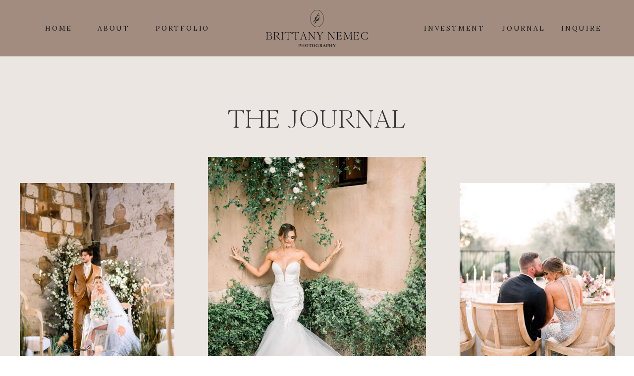

--- FILE ---
content_type: text/html; charset=UTF-8
request_url: https://brittanynemecphotography.com/tag/engagement-portraits/
body_size: 18280
content:
<!DOCTYPE html>
<html lang="en-US" class="d">
<head>
<link rel="stylesheet" type="text/css" href="//lib.showit.co/engine/2.4.0/showit.css" />
<meta name='robots' content='noindex, follow' />

            <script data-no-defer="1" data-ezscrex="false" data-cfasync="false" data-pagespeed-no-defer data-cookieconsent="ignore">
                var ctPublicFunctions = {"_ajax_nonce":"0214bdc8cf","_rest_nonce":"2f1124a05a","_ajax_url":"\/wp-admin\/admin-ajax.php","_rest_url":"https:\/\/brittanynemecphotography.com\/wp-json\/","data__cookies_type":"native","data__ajax_type":"custom_ajax","data__bot_detector_enabled":1,"data__frontend_data_log_enabled":1,"cookiePrefix":"","wprocket_detected":false,"host_url":"brittanynemecphotography.com","text__ee_click_to_select":"Click to select the whole data","text__ee_original_email":"The complete one is","text__ee_got_it":"Got it","text__ee_blocked":"Blocked","text__ee_cannot_connect":"Cannot connect","text__ee_cannot_decode":"Can not decode email. Unknown reason","text__ee_email_decoder":"CleanTalk email decoder","text__ee_wait_for_decoding":"The magic is on the way!","text__ee_decoding_process":"Please wait a few seconds while we decode the contact data."}
            </script>
        
            <script data-no-defer="1" data-ezscrex="false" data-cfasync="false" data-pagespeed-no-defer data-cookieconsent="ignore">
                var ctPublic = {"_ajax_nonce":"0214bdc8cf","settings__forms__check_internal":"0","settings__forms__check_external":"0","settings__forms__force_protection":0,"settings__forms__search_test":"0","settings__data__bot_detector_enabled":1,"settings__sfw__anti_crawler":0,"blog_home":"https:\/\/brittanynemecphotography.com\/","pixel__setting":"3","pixel__enabled":false,"pixel__url":"https:\/\/moderate9-v4.cleantalk.org\/pixel\/22054d8835f1a9ecb421446245111cf6.gif","data__email_check_before_post":"1","data__email_check_exist_post":1,"data__cookies_type":"native","data__key_is_ok":true,"data__visible_fields_required":true,"wl_brandname":"Anti-Spam by CleanTalk","wl_brandname_short":"CleanTalk","ct_checkjs_key":1600423209,"emailEncoderPassKey":"561f36556b0373a3eafddc90db05b053","bot_detector_forms_excluded":"W10=","advancedCacheExists":false,"varnishCacheExists":false,"wc_ajax_add_to_cart":false}
            </script>
        
	<!-- This site is optimized with the Yoast SEO plugin v26.3 - https://yoast.com/wordpress/plugins/seo/ -->
	<title>Engagement Portraits Archives - Brittany Nemec Photography</title>
	<meta property="og:locale" content="en_US" />
	<meta property="og:type" content="article" />
	<meta property="og:title" content="Engagement Portraits Archives - Brittany Nemec Photography" />
	<meta property="og:url" content="https://brittanynemecphotography.com/tag/engagement-portraits/" />
	<meta property="og:site_name" content="Brittany Nemec Photography" />
	<meta name="twitter:card" content="summary_large_image" />
	<script type="application/ld+json" class="yoast-schema-graph">{"@context":"https://schema.org","@graph":[{"@type":"CollectionPage","@id":"https://brittanynemecphotography.com/tag/engagement-portraits/","url":"https://brittanynemecphotography.com/tag/engagement-portraits/","name":"Engagement Portraits Archives - Brittany Nemec Photography","isPartOf":{"@id":"https://brittanynemecphotography.com/#website"},"primaryImageOfPage":{"@id":"https://brittanynemecphotography.com/tag/engagement-portraits/#primaryimage"},"image":{"@id":"https://brittanynemecphotography.com/tag/engagement-portraits/#primaryimage"},"thumbnailUrl":"https://brittanynemecphotography.com/wp-content/uploads/sites/13143/2023/06/MackenleeBrandon-20-scaled.jpg","breadcrumb":{"@id":"https://brittanynemecphotography.com/tag/engagement-portraits/#breadcrumb"},"inLanguage":"en-US"},{"@type":"ImageObject","inLanguage":"en-US","@id":"https://brittanynemecphotography.com/tag/engagement-portraits/#primaryimage","url":"https://brittanynemecphotography.com/wp-content/uploads/sites/13143/2023/06/MackenleeBrandon-20-scaled.jpg","contentUrl":"https://brittanynemecphotography.com/wp-content/uploads/sites/13143/2023/06/MackenleeBrandon-20-scaled.jpg","width":2560,"height":1703,"caption":"Arizona Desert Engagement Session"},{"@type":"BreadcrumbList","@id":"https://brittanynemecphotography.com/tag/engagement-portraits/#breadcrumb","itemListElement":[{"@type":"ListItem","position":1,"name":"Home","item":"https://brittanynemecphotography.com/"},{"@type":"ListItem","position":2,"name":"Engagement Portraits"}]},{"@type":"WebSite","@id":"https://brittanynemecphotography.com/#website","url":"https://brittanynemecphotography.com/","name":"Brittany Nemec Photography","description":"","publisher":{"@id":"https://brittanynemecphotography.com/#/schema/person/919ef2a21e4f62298ebe2faeb5cd334e"},"potentialAction":[{"@type":"SearchAction","target":{"@type":"EntryPoint","urlTemplate":"https://brittanynemecphotography.com/?s={search_term_string}"},"query-input":{"@type":"PropertyValueSpecification","valueRequired":true,"valueName":"search_term_string"}}],"inLanguage":"en-US"},{"@type":["Person","Organization"],"@id":"https://brittanynemecphotography.com/#/schema/person/919ef2a21e4f62298ebe2faeb5cd334e","name":"Brittany Nemec","image":{"@type":"ImageObject","inLanguage":"en-US","@id":"https://brittanynemecphotography.com/#/schema/person/image/","url":"https://secure.gravatar.com/avatar/a5955f8b08464287540cde34f2d6d884f2a9086e3869274a2afe5efd0dddbe61?s=96&d=mm&r=g","contentUrl":"https://secure.gravatar.com/avatar/a5955f8b08464287540cde34f2d6d884f2a9086e3869274a2afe5efd0dddbe61?s=96&d=mm&r=g","caption":"Brittany Nemec"},"logo":{"@id":"https://brittanynemecphotography.com/#/schema/person/image/"}}]}</script>
	<!-- / Yoast SEO plugin. -->


<link rel='dns-prefetch' href='//fd.cleantalk.org' />
<link rel='dns-prefetch' href='//fetch.getnarrativeapp.com' />
<link rel="alternate" type="application/rss+xml" title="Brittany Nemec Photography &raquo; Feed" href="https://brittanynemecphotography.com/feed/" />
<link rel="alternate" type="application/rss+xml" title="Brittany Nemec Photography &raquo; Comments Feed" href="https://brittanynemecphotography.com/comments/feed/" />
<link rel="alternate" type="application/rss+xml" title="Brittany Nemec Photography &raquo; Engagement Portraits Tag Feed" href="https://brittanynemecphotography.com/tag/engagement-portraits/feed/" />
<script type="text/javascript">
/* <![CDATA[ */
window._wpemojiSettings = {"baseUrl":"https:\/\/s.w.org\/images\/core\/emoji\/16.0.1\/72x72\/","ext":".png","svgUrl":"https:\/\/s.w.org\/images\/core\/emoji\/16.0.1\/svg\/","svgExt":".svg","source":{"concatemoji":"https:\/\/brittanynemecphotography.com\/wp-includes\/js\/wp-emoji-release.min.js?ver=6.8.3"}};
/*! This file is auto-generated */
!function(s,n){var o,i,e;function c(e){try{var t={supportTests:e,timestamp:(new Date).valueOf()};sessionStorage.setItem(o,JSON.stringify(t))}catch(e){}}function p(e,t,n){e.clearRect(0,0,e.canvas.width,e.canvas.height),e.fillText(t,0,0);var t=new Uint32Array(e.getImageData(0,0,e.canvas.width,e.canvas.height).data),a=(e.clearRect(0,0,e.canvas.width,e.canvas.height),e.fillText(n,0,0),new Uint32Array(e.getImageData(0,0,e.canvas.width,e.canvas.height).data));return t.every(function(e,t){return e===a[t]})}function u(e,t){e.clearRect(0,0,e.canvas.width,e.canvas.height),e.fillText(t,0,0);for(var n=e.getImageData(16,16,1,1),a=0;a<n.data.length;a++)if(0!==n.data[a])return!1;return!0}function f(e,t,n,a){switch(t){case"flag":return n(e,"\ud83c\udff3\ufe0f\u200d\u26a7\ufe0f","\ud83c\udff3\ufe0f\u200b\u26a7\ufe0f")?!1:!n(e,"\ud83c\udde8\ud83c\uddf6","\ud83c\udde8\u200b\ud83c\uddf6")&&!n(e,"\ud83c\udff4\udb40\udc67\udb40\udc62\udb40\udc65\udb40\udc6e\udb40\udc67\udb40\udc7f","\ud83c\udff4\u200b\udb40\udc67\u200b\udb40\udc62\u200b\udb40\udc65\u200b\udb40\udc6e\u200b\udb40\udc67\u200b\udb40\udc7f");case"emoji":return!a(e,"\ud83e\udedf")}return!1}function g(e,t,n,a){var r="undefined"!=typeof WorkerGlobalScope&&self instanceof WorkerGlobalScope?new OffscreenCanvas(300,150):s.createElement("canvas"),o=r.getContext("2d",{willReadFrequently:!0}),i=(o.textBaseline="top",o.font="600 32px Arial",{});return e.forEach(function(e){i[e]=t(o,e,n,a)}),i}function t(e){var t=s.createElement("script");t.src=e,t.defer=!0,s.head.appendChild(t)}"undefined"!=typeof Promise&&(o="wpEmojiSettingsSupports",i=["flag","emoji"],n.supports={everything:!0,everythingExceptFlag:!0},e=new Promise(function(e){s.addEventListener("DOMContentLoaded",e,{once:!0})}),new Promise(function(t){var n=function(){try{var e=JSON.parse(sessionStorage.getItem(o));if("object"==typeof e&&"number"==typeof e.timestamp&&(new Date).valueOf()<e.timestamp+604800&&"object"==typeof e.supportTests)return e.supportTests}catch(e){}return null}();if(!n){if("undefined"!=typeof Worker&&"undefined"!=typeof OffscreenCanvas&&"undefined"!=typeof URL&&URL.createObjectURL&&"undefined"!=typeof Blob)try{var e="postMessage("+g.toString()+"("+[JSON.stringify(i),f.toString(),p.toString(),u.toString()].join(",")+"));",a=new Blob([e],{type:"text/javascript"}),r=new Worker(URL.createObjectURL(a),{name:"wpTestEmojiSupports"});return void(r.onmessage=function(e){c(n=e.data),r.terminate(),t(n)})}catch(e){}c(n=g(i,f,p,u))}t(n)}).then(function(e){for(var t in e)n.supports[t]=e[t],n.supports.everything=n.supports.everything&&n.supports[t],"flag"!==t&&(n.supports.everythingExceptFlag=n.supports.everythingExceptFlag&&n.supports[t]);n.supports.everythingExceptFlag=n.supports.everythingExceptFlag&&!n.supports.flag,n.DOMReady=!1,n.readyCallback=function(){n.DOMReady=!0}}).then(function(){return e}).then(function(){var e;n.supports.everything||(n.readyCallback(),(e=n.source||{}).concatemoji?t(e.concatemoji):e.wpemoji&&e.twemoji&&(t(e.twemoji),t(e.wpemoji)))}))}((window,document),window._wpemojiSettings);
/* ]]> */
</script>
<style id='wp-emoji-styles-inline-css' type='text/css'>

	img.wp-smiley, img.emoji {
		display: inline !important;
		border: none !important;
		box-shadow: none !important;
		height: 1em !important;
		width: 1em !important;
		margin: 0 0.07em !important;
		vertical-align: -0.1em !important;
		background: none !important;
		padding: 0 !important;
	}
</style>
<link rel='stylesheet' id='wp-block-library-css' href='https://brittanynemecphotography.com/wp-includes/css/dist/block-library/style.min.css?ver=6.8.3' type='text/css' media='all' />
<style id='classic-theme-styles-inline-css' type='text/css'>
/*! This file is auto-generated */
.wp-block-button__link{color:#fff;background-color:#32373c;border-radius:9999px;box-shadow:none;text-decoration:none;padding:calc(.667em + 2px) calc(1.333em + 2px);font-size:1.125em}.wp-block-file__button{background:#32373c;color:#fff;text-decoration:none}
</style>
<style id='global-styles-inline-css' type='text/css'>
:root{--wp--preset--aspect-ratio--square: 1;--wp--preset--aspect-ratio--4-3: 4/3;--wp--preset--aspect-ratio--3-4: 3/4;--wp--preset--aspect-ratio--3-2: 3/2;--wp--preset--aspect-ratio--2-3: 2/3;--wp--preset--aspect-ratio--16-9: 16/9;--wp--preset--aspect-ratio--9-16: 9/16;--wp--preset--color--black: #000000;--wp--preset--color--cyan-bluish-gray: #abb8c3;--wp--preset--color--white: #ffffff;--wp--preset--color--pale-pink: #f78da7;--wp--preset--color--vivid-red: #cf2e2e;--wp--preset--color--luminous-vivid-orange: #ff6900;--wp--preset--color--luminous-vivid-amber: #fcb900;--wp--preset--color--light-green-cyan: #7bdcb5;--wp--preset--color--vivid-green-cyan: #00d084;--wp--preset--color--pale-cyan-blue: #8ed1fc;--wp--preset--color--vivid-cyan-blue: #0693e3;--wp--preset--color--vivid-purple: #9b51e0;--wp--preset--gradient--vivid-cyan-blue-to-vivid-purple: linear-gradient(135deg,rgba(6,147,227,1) 0%,rgb(155,81,224) 100%);--wp--preset--gradient--light-green-cyan-to-vivid-green-cyan: linear-gradient(135deg,rgb(122,220,180) 0%,rgb(0,208,130) 100%);--wp--preset--gradient--luminous-vivid-amber-to-luminous-vivid-orange: linear-gradient(135deg,rgba(252,185,0,1) 0%,rgba(255,105,0,1) 100%);--wp--preset--gradient--luminous-vivid-orange-to-vivid-red: linear-gradient(135deg,rgba(255,105,0,1) 0%,rgb(207,46,46) 100%);--wp--preset--gradient--very-light-gray-to-cyan-bluish-gray: linear-gradient(135deg,rgb(238,238,238) 0%,rgb(169,184,195) 100%);--wp--preset--gradient--cool-to-warm-spectrum: linear-gradient(135deg,rgb(74,234,220) 0%,rgb(151,120,209) 20%,rgb(207,42,186) 40%,rgb(238,44,130) 60%,rgb(251,105,98) 80%,rgb(254,248,76) 100%);--wp--preset--gradient--blush-light-purple: linear-gradient(135deg,rgb(255,206,236) 0%,rgb(152,150,240) 100%);--wp--preset--gradient--blush-bordeaux: linear-gradient(135deg,rgb(254,205,165) 0%,rgb(254,45,45) 50%,rgb(107,0,62) 100%);--wp--preset--gradient--luminous-dusk: linear-gradient(135deg,rgb(255,203,112) 0%,rgb(199,81,192) 50%,rgb(65,88,208) 100%);--wp--preset--gradient--pale-ocean: linear-gradient(135deg,rgb(255,245,203) 0%,rgb(182,227,212) 50%,rgb(51,167,181) 100%);--wp--preset--gradient--electric-grass: linear-gradient(135deg,rgb(202,248,128) 0%,rgb(113,206,126) 100%);--wp--preset--gradient--midnight: linear-gradient(135deg,rgb(2,3,129) 0%,rgb(40,116,252) 100%);--wp--preset--font-size--small: 13px;--wp--preset--font-size--medium: 20px;--wp--preset--font-size--large: 36px;--wp--preset--font-size--x-large: 42px;--wp--preset--spacing--20: 0.44rem;--wp--preset--spacing--30: 0.67rem;--wp--preset--spacing--40: 1rem;--wp--preset--spacing--50: 1.5rem;--wp--preset--spacing--60: 2.25rem;--wp--preset--spacing--70: 3.38rem;--wp--preset--spacing--80: 5.06rem;--wp--preset--shadow--natural: 6px 6px 9px rgba(0, 0, 0, 0.2);--wp--preset--shadow--deep: 12px 12px 50px rgba(0, 0, 0, 0.4);--wp--preset--shadow--sharp: 6px 6px 0px rgba(0, 0, 0, 0.2);--wp--preset--shadow--outlined: 6px 6px 0px -3px rgba(255, 255, 255, 1), 6px 6px rgba(0, 0, 0, 1);--wp--preset--shadow--crisp: 6px 6px 0px rgba(0, 0, 0, 1);}:where(.is-layout-flex){gap: 0.5em;}:where(.is-layout-grid){gap: 0.5em;}body .is-layout-flex{display: flex;}.is-layout-flex{flex-wrap: wrap;align-items: center;}.is-layout-flex > :is(*, div){margin: 0;}body .is-layout-grid{display: grid;}.is-layout-grid > :is(*, div){margin: 0;}:where(.wp-block-columns.is-layout-flex){gap: 2em;}:where(.wp-block-columns.is-layout-grid){gap: 2em;}:where(.wp-block-post-template.is-layout-flex){gap: 1.25em;}:where(.wp-block-post-template.is-layout-grid){gap: 1.25em;}.has-black-color{color: var(--wp--preset--color--black) !important;}.has-cyan-bluish-gray-color{color: var(--wp--preset--color--cyan-bluish-gray) !important;}.has-white-color{color: var(--wp--preset--color--white) !important;}.has-pale-pink-color{color: var(--wp--preset--color--pale-pink) !important;}.has-vivid-red-color{color: var(--wp--preset--color--vivid-red) !important;}.has-luminous-vivid-orange-color{color: var(--wp--preset--color--luminous-vivid-orange) !important;}.has-luminous-vivid-amber-color{color: var(--wp--preset--color--luminous-vivid-amber) !important;}.has-light-green-cyan-color{color: var(--wp--preset--color--light-green-cyan) !important;}.has-vivid-green-cyan-color{color: var(--wp--preset--color--vivid-green-cyan) !important;}.has-pale-cyan-blue-color{color: var(--wp--preset--color--pale-cyan-blue) !important;}.has-vivid-cyan-blue-color{color: var(--wp--preset--color--vivid-cyan-blue) !important;}.has-vivid-purple-color{color: var(--wp--preset--color--vivid-purple) !important;}.has-black-background-color{background-color: var(--wp--preset--color--black) !important;}.has-cyan-bluish-gray-background-color{background-color: var(--wp--preset--color--cyan-bluish-gray) !important;}.has-white-background-color{background-color: var(--wp--preset--color--white) !important;}.has-pale-pink-background-color{background-color: var(--wp--preset--color--pale-pink) !important;}.has-vivid-red-background-color{background-color: var(--wp--preset--color--vivid-red) !important;}.has-luminous-vivid-orange-background-color{background-color: var(--wp--preset--color--luminous-vivid-orange) !important;}.has-luminous-vivid-amber-background-color{background-color: var(--wp--preset--color--luminous-vivid-amber) !important;}.has-light-green-cyan-background-color{background-color: var(--wp--preset--color--light-green-cyan) !important;}.has-vivid-green-cyan-background-color{background-color: var(--wp--preset--color--vivid-green-cyan) !important;}.has-pale-cyan-blue-background-color{background-color: var(--wp--preset--color--pale-cyan-blue) !important;}.has-vivid-cyan-blue-background-color{background-color: var(--wp--preset--color--vivid-cyan-blue) !important;}.has-vivid-purple-background-color{background-color: var(--wp--preset--color--vivid-purple) !important;}.has-black-border-color{border-color: var(--wp--preset--color--black) !important;}.has-cyan-bluish-gray-border-color{border-color: var(--wp--preset--color--cyan-bluish-gray) !important;}.has-white-border-color{border-color: var(--wp--preset--color--white) !important;}.has-pale-pink-border-color{border-color: var(--wp--preset--color--pale-pink) !important;}.has-vivid-red-border-color{border-color: var(--wp--preset--color--vivid-red) !important;}.has-luminous-vivid-orange-border-color{border-color: var(--wp--preset--color--luminous-vivid-orange) !important;}.has-luminous-vivid-amber-border-color{border-color: var(--wp--preset--color--luminous-vivid-amber) !important;}.has-light-green-cyan-border-color{border-color: var(--wp--preset--color--light-green-cyan) !important;}.has-vivid-green-cyan-border-color{border-color: var(--wp--preset--color--vivid-green-cyan) !important;}.has-pale-cyan-blue-border-color{border-color: var(--wp--preset--color--pale-cyan-blue) !important;}.has-vivid-cyan-blue-border-color{border-color: var(--wp--preset--color--vivid-cyan-blue) !important;}.has-vivid-purple-border-color{border-color: var(--wp--preset--color--vivid-purple) !important;}.has-vivid-cyan-blue-to-vivid-purple-gradient-background{background: var(--wp--preset--gradient--vivid-cyan-blue-to-vivid-purple) !important;}.has-light-green-cyan-to-vivid-green-cyan-gradient-background{background: var(--wp--preset--gradient--light-green-cyan-to-vivid-green-cyan) !important;}.has-luminous-vivid-amber-to-luminous-vivid-orange-gradient-background{background: var(--wp--preset--gradient--luminous-vivid-amber-to-luminous-vivid-orange) !important;}.has-luminous-vivid-orange-to-vivid-red-gradient-background{background: var(--wp--preset--gradient--luminous-vivid-orange-to-vivid-red) !important;}.has-very-light-gray-to-cyan-bluish-gray-gradient-background{background: var(--wp--preset--gradient--very-light-gray-to-cyan-bluish-gray) !important;}.has-cool-to-warm-spectrum-gradient-background{background: var(--wp--preset--gradient--cool-to-warm-spectrum) !important;}.has-blush-light-purple-gradient-background{background: var(--wp--preset--gradient--blush-light-purple) !important;}.has-blush-bordeaux-gradient-background{background: var(--wp--preset--gradient--blush-bordeaux) !important;}.has-luminous-dusk-gradient-background{background: var(--wp--preset--gradient--luminous-dusk) !important;}.has-pale-ocean-gradient-background{background: var(--wp--preset--gradient--pale-ocean) !important;}.has-electric-grass-gradient-background{background: var(--wp--preset--gradient--electric-grass) !important;}.has-midnight-gradient-background{background: var(--wp--preset--gradient--midnight) !important;}.has-small-font-size{font-size: var(--wp--preset--font-size--small) !important;}.has-medium-font-size{font-size: var(--wp--preset--font-size--medium) !important;}.has-large-font-size{font-size: var(--wp--preset--font-size--large) !important;}.has-x-large-font-size{font-size: var(--wp--preset--font-size--x-large) !important;}
:where(.wp-block-post-template.is-layout-flex){gap: 1.25em;}:where(.wp-block-post-template.is-layout-grid){gap: 1.25em;}
:where(.wp-block-columns.is-layout-flex){gap: 2em;}:where(.wp-block-columns.is-layout-grid){gap: 2em;}
:root :where(.wp-block-pullquote){font-size: 1.5em;line-height: 1.6;}
</style>
<link rel='stylesheet' id='cleantalk-public-css-css' href='https://brittanynemecphotography.com/wp-content/plugins/cleantalk-spam-protect/css/cleantalk-public.min.css?ver=6.67_1762383633' type='text/css' media='all' />
<link rel='stylesheet' id='cleantalk-email-decoder-css-css' href='https://brittanynemecphotography.com/wp-content/plugins/cleantalk-spam-protect/css/cleantalk-email-decoder.min.css?ver=6.67_1762383633' type='text/css' media='all' />
<script type="text/javascript" src="https://brittanynemecphotography.com/wp-content/plugins/cleantalk-spam-protect/js/apbct-public-bundle.min.js?ver=6.67_1762383633" id="apbct-public-bundle.min-js-js"></script>
<script type="text/javascript" src="https://fd.cleantalk.org/ct-bot-detector-wrapper.js?ver=6.67" id="ct_bot_detector-js" defer="defer" data-wp-strategy="defer"></script>
<script type="text/javascript" src="https://brittanynemecphotography.com/wp-includes/js/jquery/jquery.min.js?ver=3.7.1" id="jquery-core-js"></script>
<script type="text/javascript" src="https://brittanynemecphotography.com/wp-includes/js/jquery/jquery-migrate.min.js?ver=3.4.1" id="jquery-migrate-js"></script>
<script type="text/javascript" src="https://brittanynemecphotography.com/wp-content/plugins/showit/public/js/showit.js?ver=1761149347" id="si-script-js"></script>
<link rel="https://api.w.org/" href="https://brittanynemecphotography.com/wp-json/" /><link rel="alternate" title="JSON" type="application/json" href="https://brittanynemecphotography.com/wp-json/wp/v2/tags/97" /><link rel="EditURI" type="application/rsd+xml" title="RSD" href="https://brittanynemecphotography.com/xmlrpc.php?rsd" />
<style type="text/css">.recentcomments a{display:inline !important;padding:0 !important;margin:0 !important;}</style>
<meta charset="UTF-8" />
<meta name="viewport" content="width=device-width, initial-scale=1" />
<link rel="icon" type="image/png" href="//static.showit.co/200/G3dq_wAgbvo9W8wl2eGB1A/109508/brittany-nemec-monogram-black.png" />
<link rel="preconnect" href="https://static.showit.co" />

<link rel="preconnect" href="https://fonts.googleapis.com">
<link rel="preconnect" href="https://fonts.gstatic.com" crossorigin>
<link href="https://fonts.googleapis.com/css?family=Lora:regular" rel="stylesheet" type="text/css"/>
<style>
@font-face{font-family:WensleyLight;src:url('//static.showit.co/file/OADgS7OzYJjxy7t7MjzSkQ/shared/wensley-light.woff');}
</style>
<script id="init_data" type="application/json">
{"mobile":{"w":320},"desktop":{"w":1200,"defaultTrIn":{"type":"fade"},"defaultTrOut":{"type":"fade"},"bgFillType":"color","bgColor":"#000000:0"},"sid":"ekuz6jb5niowanjujg1dng","break":768,"assetURL":"//static.showit.co","contactFormId":"109508/229434","cfAction":"aHR0cHM6Ly9jbGllbnRzZXJ2aWNlLnNob3dpdC5jby9jb250YWN0Zm9ybQ==","sgAction":"aHR0cHM6Ly9jbGllbnRzZXJ2aWNlLnNob3dpdC5jby9zb2NpYWxncmlk","blockData":[{"slug":"header","visible":"a","states":[{"d":{"bgFillType":"color","bgColor":"#000000:0","bgMediaType":"none"},"m":{"bgFillType":"color","bgColor":"#000000:0","bgMediaType":"none"},"slug":"view-1"},{"d":{"bgFillType":"color","bgColor":"#000000:0","bgMediaType":"none"},"m":{"bgFillType":"color","bgColor":"#000000:0","bgMediaType":"none"},"slug":"view-2"},{"d":{"bgFillType":"color","bgColor":"#000000:0","bgMediaType":"none"},"m":{"bgFillType":"color","bgColor":"#000000:0","bgMediaType":"none"},"slug":"view-3"}],"d":{"h":114,"w":1200,"locking":{"scrollOffset":1},"bgFillType":"color","bgColor":"colors-3","bgMediaType":"none"},"m":{"h":72,"w":320,"locking":{"side":"st","scrollOffset":1},"bgFillType":"color","bgColor":"colors-3","bgMediaType":"none"},"stateTrans":[{},{},{}]},{"slug":"new-canvas","visible":"a","states":[],"d":{"h":733,"w":1200,"bgFillType":"color","bgColor":"colors-6","bgMediaType":"none"},"m":{"h":426,"w":320,"bgFillType":"color","bgColor":"colors-6","bgMediaType":"none"}},{"slug":"post-layout-1","visible":"a","states":[],"d":{"h":600,"w":1200,"locking":{"offset":100},"nature":"dH","bgFillType":"color","bgColor":"colors-5","bgMediaType":"none"},"m":{"h":607,"w":320,"bgFillType":"color","bgColor":"colors-5","bgMediaType":"none"}},{"slug":"post-layout-2","visible":"a","states":[],"d":{"h":607,"w":1200,"locking":{"offset":100},"nature":"dH","bgFillType":"color","bgColor":"colors-5","bgMediaType":"none"},"m":{"h":596,"w":320,"bgFillType":"color","bgColor":"colors-5","bgMediaType":"none"}},{"slug":"end-post-loop","visible":"a","states":[],"d":{"h":1,"w":1200,"bgFillType":"color","bgColor":"colors-0","bgMediaType":"none"},"m":{"h":1,"w":320,"bgFillType":"color","bgColor":"colors-0","bgMediaType":"none"}},{"slug":"pagination","visible":"a","states":[],"d":{"h":97,"w":1200,"nature":"dH","bgFillType":"color","bgColor":"colors-5","bgMediaType":"none"},"m":{"h":81,"w":320,"nature":"dH","bgFillType":"color","bgColor":"colors-5","bgMediaType":"none"}},{"slug":"footer","visible":"a","states":[],"d":{"h":505,"w":1200,"bgFillType":"color","bgColor":"colors-4","bgMediaType":"none"},"m":{"h":910,"w":320,"bgFillType":"color","bgColor":"colors-4","bgMediaType":"none"}},{"slug":"mobile-nav","visible":"m","states":[],"d":{"h":200,"w":1200,"bgFillType":"color","bgColor":"colors-7","bgMediaType":"none"},"m":{"h":488,"w":320,"locking":{"side":"t"},"bgFillType":"color","bgColor":"colors-6","bgMediaType":"none"}}],"elementData":[{"type":"graphic","visible":"a","id":"header_view-1_0","blockId":"header","m":{"x":17,"y":13,"w":117,"h":46,"a":0},"d":{"x":497,"y":19,"w":206,"h":77,"a":0,"gs":{"t":"fit"}},"c":{"key":"Uz3lv1qqfbK4mZOBRMWFJg/shared/brittany-nemec-photography-primary-logo.png","aspect_ratio":2.75535}},{"type":"icon","visible":"m","id":"header_view-1_1","blockId":"header","m":{"x":265,"y":12,"w":37,"h":37,"a":0},"d":{"x":1161,"y":37,"w":35,"h":35,"a":0},"pc":[{"type":"show","block":"mobile-nav"}]},{"type":"text","visible":"d","id":"header_view-1_2","blockId":"header","m":{"x":53,"y":41,"w":83,"h":21,"a":0},"d":{"x":157,"y":45,"w":63,"h":26,"a":0}},{"type":"text","visible":"d","id":"header_view-1_3","blockId":"header","m":{"x":53,"y":41,"w":83,"h":21,"a":0},"d":{"x":1093,"y":45,"w":87,"h":26,"a":0}},{"type":"text","visible":"d","id":"header_view-1_4","blockId":"header","m":{"x":53,"y":41,"w":83,"h":21,"a":0},"d":{"x":51,"y":45,"w":52,"h":26,"a":0}},{"type":"text","visible":"d","id":"header_view-1_5","blockId":"header","m":{"x":53,"y":41,"w":83,"h":21,"a":0},"d":{"x":974,"y":45,"w":84,"h":26,"a":0}},{"type":"text","visible":"d","id":"header_view-1_6","blockId":"header","m":{"x":53,"y":41,"w":83,"h":21,"a":0},"d":{"x":816,"y":45,"w":121,"h":26,"a":0}},{"type":"text","visible":"d","id":"header_view-1_7","blockId":"header","m":{"x":53,"y":41,"w":83,"h":21,"a":0},"d":{"x":274,"y":45,"w":108,"h":26,"a":0}},{"type":"graphic","visible":"a","id":"header_view-2_0","blockId":"header","m":{"x":17,"y":13,"w":117,"h":46,"a":0},"d":{"x":497,"y":19,"w":206,"h":77,"a":0,"gs":{"t":"fit"}},"c":{"key":"Uz3lv1qqfbK4mZOBRMWFJg/shared/brittany-nemec-photography-primary-logo.png","aspect_ratio":2.75535}},{"type":"icon","visible":"m","id":"header_view-2_1","blockId":"header","m":{"x":265,"y":12,"w":37,"h":37,"a":0},"d":{"x":1161,"y":37,"w":35,"h":35,"a":0},"pc":[{"type":"show","block":"mobile-nav"}]},{"type":"simple","visible":"d","id":"header_view-2_2","blockId":"header","m":{"x":48,"y":11,"w":224,"h":50.4,"a":0},"d":{"x":269,"y":71,"w":195,"h":78,"a":0}},{"type":"text","visible":"d","id":"header_view-2_3","blockId":"header","m":{"x":53,"y":41,"w":83,"h":21,"a":0},"d":{"x":157,"y":45,"w":63,"h":26,"a":0}},{"type":"text","visible":"d","id":"header_view-2_4","blockId":"header","m":{"x":53,"y":41,"w":83,"h":21,"a":0},"d":{"x":1088,"y":45,"w":82,"h":26,"a":0}},{"type":"text","visible":"d","id":"header_view-2_5","blockId":"header","m":{"x":53,"y":41,"w":83,"h":21,"a":0},"d":{"x":51,"y":45,"w":52,"h":26,"a":0}},{"type":"text","visible":"d","id":"header_view-2_6","blockId":"header","m":{"x":53,"y":41,"w":83,"h":21,"a":0},"d":{"x":970,"y":45,"w":84,"h":26,"a":0}},{"type":"text","visible":"d","id":"header_view-2_7","blockId":"header","m":{"x":53,"y":41,"w":83,"h":21,"a":0},"d":{"x":812,"y":45,"w":121,"h":26,"a":0}},{"type":"text","visible":"d","id":"header_view-2_8","blockId":"header","m":{"x":53,"y":41,"w":83,"h":21,"a":0},"d":{"x":274,"y":45,"w":108,"h":26,"a":0}},{"type":"text","visible":"d","id":"header_view-2_9","blockId":"header","m":{"x":53,"y":41,"w":83,"h":21,"a":0},"d":{"x":274,"y":107,"w":184,"h":19,"a":0}},{"type":"text","visible":"d","id":"header_view-2_10","blockId":"header","m":{"x":53,"y":41,"w":83,"h":21,"a":0},"d":{"x":274,"y":82,"w":184,"h":19,"a":0}},{"type":"graphic","visible":"a","id":"header_view-3_0","blockId":"header","m":{"x":17,"y":13,"w":117,"h":46,"a":0},"d":{"x":497,"y":19,"w":206,"h":77,"a":0,"gs":{"t":"fit"}},"c":{"key":"Uz3lv1qqfbK4mZOBRMWFJg/shared/brittany-nemec-photography-primary-logo.png","aspect_ratio":2.75535}},{"type":"icon","visible":"m","id":"header_view-3_1","blockId":"header","m":{"x":265,"y":12,"w":37,"h":37,"a":0},"d":{"x":1161,"y":37,"w":35,"h":35,"a":0},"pc":[{"type":"show","block":"mobile-nav"}]},{"type":"simple","visible":"d","id":"header_view-3_2","blockId":"header","m":{"x":48,"y":12,"w":224,"h":50,"a":0},"d":{"x":804,"y":75,"w":195,"h":78,"a":0}},{"type":"text","visible":"d","id":"header_view-3_3","blockId":"header","m":{"x":53,"y":41,"w":83,"h":21,"a":0},"d":{"x":157,"y":45,"w":63,"h":26,"a":0}},{"type":"text","visible":"d","id":"header_view-3_4","blockId":"header","m":{"x":53,"y":41,"w":83,"h":21,"a":0},"d":{"x":1087,"y":45,"w":96,"h":26,"a":0}},{"type":"text","visible":"d","id":"header_view-3_5","blockId":"header","m":{"x":53,"y":41,"w":83,"h":21,"a":0},"d":{"x":51,"y":45,"w":52,"h":26,"a":0}},{"type":"text","visible":"d","id":"header_view-3_6","blockId":"header","m":{"x":53,"y":41,"w":83,"h":21,"a":0},"d":{"x":971,"y":45,"w":84,"h":26,"a":0}},{"type":"text","visible":"d","id":"header_view-3_7","blockId":"header","m":{"x":53,"y":41,"w":83,"h":21,"a":0},"d":{"x":811,"y":45,"w":121,"h":26,"a":0}},{"type":"text","visible":"d","id":"header_view-3_8","blockId":"header","m":{"x":53,"y":41,"w":83,"h":21,"a":0},"d":{"x":274,"y":45,"w":108,"h":26,"a":0}},{"type":"text","visible":"d","id":"header_view-3_9","blockId":"header","m":{"x":53,"y":41,"w":83,"h":21,"a":0},"d":{"x":809,"y":111,"w":184,"h":19,"a":0}},{"type":"text","visible":"d","id":"header_view-3_10","blockId":"header","m":{"x":53,"y":41,"w":83,"h":21,"a":0},"d":{"x":809,"y":86,"w":184,"h":19,"a":0}},{"type":"text","visible":"a","id":"new-canvas_0","blockId":"new-canvas","m":{"x":0,"y":38,"w":320,"h":117,"a":0},"d":{"x":203,"y":95,"w":795,"h":50,"a":0}},{"type":"graphic","visible":"a","id":"new-canvas_1","blockId":"new-canvas","m":{"x":61,"y":106,"w":199,"h":271,"a":0},"d":{"x":380,"y":203,"w":440,"h":528,"a":0},"c":{"key":"19s850R-V8TtDgNlmaITUA/109508/wedding-photography-prices-scottsdale.jpg","aspect_ratio":0.66504}},{"type":"line","visible":"a","id":"new-canvas_2","blockId":"new-canvas","m":{"x":0,"y":424,"w":327,"h":1,"a":0},"d":{"x":-14,"y":731,"w":1230,"h":1,"a":0,"lockH":"s"}},{"type":"graphic","visible":"a","id":"new-canvas_3","blockId":"new-canvas","m":{"x":206,"y":260,"w":114,"h":164,"a":0},"d":{"x":888,"y":256,"w":313,"h":422,"a":0,"gs":{"s":10}},"c":{"key":"H-azSpL5aXt204y16LWh9Q/109508/scottsdale-az-luxury-couples-photography.jpg","aspect_ratio":0.66504}},{"type":"graphic","visible":"a","id":"new-canvas_4","blockId":"new-canvas","m":{"x":-5,"y":260,"w":114,"h":164,"a":0},"d":{"x":0,"y":256,"w":312,"h":422,"a":0,"gs":{"s":90}},"c":{"key":"DjWPMT9mtD_xJciVVR3KcA/109508/scottsdale-az-engagement-photographer-pricing.jpg","aspect_ratio":0.6665}},{"type":"text","visible":"a","id":"post-layout-1_0","blockId":"post-layout-1","m":{"x":18,"y":399,"w":280,"h":92,"a":0},"d":{"x":475,"y":284,"w":600,"h":104,"a":0}},{"type":"text","visible":"a","id":"post-layout-1_1","blockId":"post-layout-1","m":{"x":18,"y":302,"w":285,"h":81,"a":0},"d":{"x":475,"y":175,"w":600,"h":72,"a":0}},{"type":"graphic","visible":"a","id":"post-layout-1_2","blockId":"post-layout-1","m":{"x":41,"y":48,"w":233,"h":232,"a":0,"gs":{"p":105}},"d":{"x":110,"y":87,"w":313,"h":422,"a":0,"gs":{"t":"cover","p":105}},"c":{"key":"GKzS_Mp_Q9aSMZKF6G5jlg/shared/32272_13.jpg","aspect_ratio":0.74419}},{"type":"text","visible":"a","id":"post-layout-1_3","blockId":"post-layout-1","m":{"x":18,"y":534,"w":186,"h":19,"a":0,"trIn":{"cl":"fadeIn","d":"0.5","dl":"0"}},"d":{"x":475,"y":407,"w":228,"h":19,"a":0,"trIn":{"cl":"fadeIn","d":"0.5","dl":"0"}}},{"type":"line","visible":"a","id":"post-layout-2_0","blockId":"post-layout-2","m":{"x":142,"y":311,"w":37,"a":0},"d":{"x":311,"y":282,"w":74,"h":3,"a":0}},{"type":"graphic","visible":"a","id":"post-layout-2_1","blockId":"post-layout-2","m":{"x":43,"y":26,"w":235,"h":249,"a":0,"gs":{"p":105}},"d":{"x":778,"y":71,"w":322,"h":458,"a":0,"gs":{"t":"cover","p":105}},"c":{"key":"Imj4x1ZbRxKnv5AFTCe_aw/shared/jaclynryansp-18.jpg","aspect_ratio":0.66537}},{"type":"text","visible":"a","id":"post-layout-2_2","blockId":"post-layout-2","m":{"x":21,"y":403,"w":280,"h":95,"a":0},"d":{"x":120,"y":278,"w":600,"h":104,"a":0}},{"type":"text","visible":"a","id":"post-layout-2_3","blockId":"post-layout-2","m":{"x":20,"y":302,"w":280,"h":83,"a":0},"d":{"x":120,"y":170,"w":600,"h":75,"a":0}},{"type":"text","visible":"a","id":"post-layout-2_4","blockId":"post-layout-2","m":{"x":20,"y":526,"w":181,"h":19,"a":0,"trIn":{"cl":"fadeIn","d":"0.5","dl":"0"}},"d":{"x":120,"y":400,"w":209,"h":19,"a":0,"trIn":{"cl":"fadeIn","d":"0.5","dl":"0"}}},{"type":"text","visible":"a","id":"pagination_0","blockId":"pagination","m":{"x":168,"y":20,"w":135,"h":26,"a":0},"d":{"x":644,"y":32,"w":495.02,"h":29.002,"a":0}},{"type":"text","visible":"a","id":"pagination_1","blockId":"pagination","m":{"x":18,"y":20,"w":142,"h":22,"a":0},"d":{"x":50,"y":34,"w":527.021,"h":29.022,"a":0}},{"type":"icon","visible":"a","id":"footer_0","blockId":"footer","m":{"x":148,"y":99,"w":26,"h":26,"a":0},"d":{"x":42,"y":46,"w":45,"h":45,"a":0,"lockH":"l"}},{"type":"icon","visible":"a","id":"footer_1","blockId":"footer","m":{"x":106,"y":98,"w":26,"h":26,"a":0},"d":{"x":96,"y":46,"w":45,"h":45,"a":0,"lockH":"l"}},{"type":"graphic","visible":"a","id":"footer_2","blockId":"footer","m":{"x":90,"y":141,"w":153,"h":164,"a":0},"d":{"x":534,"y":60,"w":133,"h":143,"a":0,"gs":{"t":"fit"}},"c":{"key":"pLFtzU4jlvLrXsPl-da4pQ/shared/brittany-nemec-monogram-black.png","aspect_ratio":1.19338}},{"type":"text","visible":"a","id":"footer_3","blockId":"footer","m":{"x":5,"y":319,"w":265,"h":59,"a":0},"d":{"x":39,"y":160,"w":412,"h":33,"a":0,"lockH":"l"}},{"type":"social","visible":"a","id":"footer_4","blockId":"footer","m":{"x":0,"y":0,"w":320,"h":70,"a":0},"d":{"x":51,"y":227,"w":1100,"h":191,"a":0}},{"type":"line","visible":"a","id":"footer_5","blockId":"footer","m":{"x":-6,"y":757,"w":334,"h":1,"a":0},"d":{"x":-17,"y":503,"w":1232,"h":1,"a":0,"lockH":"s"}},{"type":"line","visible":"a","id":"footer_6","blockId":"footer","m":{"x":-3,"y":909,"w":334,"h":1,"a":0},"d":{"x":-13,"y":461,"w":1232,"h":1,"a":0,"lockH":"s"}},{"type":"text","visible":"a","id":"footer_7","blockId":"footer","m":{"x":15,"y":785,"w":290,"h":23,"a":0},"d":{"x":83,"y":469,"w":327,"h":22,"a":0}},{"type":"text","visible":"a","id":"footer_8","blockId":"footer","m":{"x":192,"y":825,"w":102,"h":23,"a":0},"d":{"x":436,"y":469,"w":124,"h":22,"a":0}},{"type":"text","visible":"a","id":"footer_9","blockId":"footer","m":{"x":103,"y":825,"w":78,"h":23,"a":0},"d":{"x":595,"y":469,"w":95,"h":22,"a":0}},{"type":"text","visible":"a","id":"footer_10","blockId":"footer","m":{"x":25,"y":825,"w":65,"h":23,"a":0},"d":{"x":730,"y":469,"w":124,"h":22,"a":0}},{"type":"text","visible":"a","id":"footer_11","blockId":"footer","m":{"x":39,"y":858,"w":259,"h":23,"a":0},"d":{"x":853,"y":469,"w":265,"h":22,"a":0}},{"type":"text","visible":"a","id":"footer_12","blockId":"footer","m":{"x":98,"y":698,"w":124,"h":23,"a":0},"d":{"x":947,"y":154,"w":146,"h":29,"a":0,"lockH":"r"}},{"type":"text","visible":"a","id":"footer_13","blockId":"footer","m":{"x":98,"y":421,"w":124,"h":23,"a":0},"d":{"x":698,"y":46,"w":146,"h":29,"a":0,"lockH":"r"}},{"type":"text","visible":"a","id":"footer_14","blockId":"footer","m":{"x":-2,"y":619,"w":324,"h":23,"a":0},"d":{"x":947,"y":82,"w":210,"h":29,"a":0,"lockH":"r"}},{"type":"text","visible":"a","id":"footer_15","blockId":"footer","m":{"x":98,"y":658,"w":124,"h":23,"a":0},"d":{"x":947,"y":118,"w":146,"h":29,"a":0,"lockH":"r"}},{"type":"text","visible":"a","id":"footer_16","blockId":"footer","m":{"x":5,"y":579,"w":310,"h":23,"a":0},"d":{"x":947,"y":46,"w":210,"h":29,"a":0,"lockH":"r"}},{"type":"text","visible":"a","id":"footer_17","blockId":"footer","m":{"x":98,"y":461,"w":124,"h":23,"a":0},"d":{"x":698,"y":82,"w":146,"h":29,"a":0,"lockH":"r"}},{"type":"text","visible":"a","id":"footer_18","blockId":"footer","m":{"x":-3,"y":500,"w":326,"h":23,"a":0},"d":{"x":698,"y":118,"w":189,"h":29,"a":0,"lockH":"r"}},{"type":"text","visible":"a","id":"footer_19","blockId":"footer","m":{"x":23,"y":540,"w":274,"h":23,"a":0},"d":{"x":698,"y":154,"w":189,"h":29,"a":0,"lockH":"r"}},{"type":"line","visible":"a","id":"footer_20","blockId":"footer","m":{"x":-7,"y":-1,"w":334,"h":1,"a":0},"d":{"x":-13,"y":0,"w":1228,"h":1,"a":0,"lockH":"s"}},{"type":"icon","visible":"a","id":"footer_21","blockId":"footer","m":{"x":189,"y":99,"w":26,"h":26,"a":0},"d":{"x":158,"y":46,"w":45,"h":45,"a":0,"lockH":"l"}},{"type":"simple","visible":"a","id":"mobile-nav_0","blockId":"mobile-nav","m":{"x":0,"y":0,"w":320,"h":60,"a":0},"d":{"x":488,"y":-110,"w":480,"h":80,"a":0}},{"type":"text","visible":"a","id":"mobile-nav_1","blockId":"mobile-nav","m":{"x":28,"y":403,"w":270,"h":30,"a":0},"d":{"x":1093,"y":84,"w":38,"h":26,"a":0},"pc":[{"type":"hide","block":"mobile-nav"}]},{"type":"text","visible":"a","id":"mobile-nav_2","blockId":"mobile-nav","m":{"x":23,"y":228,"w":279,"h":29,"a":0},"d":{"x":983,"y":84,"w":65,"h":26,"a":0},"pc":[{"type":"hide","block":"mobile-nav"}]},{"type":"text","visible":"a","id":"mobile-nav_3","blockId":"mobile-nav","m":{"x":71,"y":184,"w":183,"h":30,"a":0},"d":{"x":885,"y":84,"w":60,"h":26,"a":0},"pc":[{"type":"hide","block":"mobile-nav"}]},{"type":"text","visible":"a","id":"mobile-nav_4","blockId":"mobile-nav","m":{"x":121,"y":139,"w":83,"h":31,"a":0},"d":{"x":795,"y":84,"w":52,"h":26,"a":0},"pc":[{"type":"hide","block":"mobile-nav"}]},{"type":"text","visible":"a","id":"mobile-nav_5","blockId":"mobile-nav","m":{"x":121,"y":94,"w":83,"h":31,"a":0},"d":{"x":705,"y":84,"w":52,"h":26,"a":0},"pc":[{"type":"hide","block":"mobile-nav"}]},{"type":"icon","visible":"m","id":"mobile-nav_6","blockId":"mobile-nav","m":{"x":265,"y":12,"w":37,"h":37,"a":0},"d":{"x":1161,"y":37,"w":35,"h":35,"a":0},"pc":[{"type":"hide","block":"mobile-nav"}]},{"type":"graphic","visible":"a","id":"mobile-nav_7","blockId":"mobile-nav","m":{"x":104,"y":6,"w":113,"h":49,"a":0},"d":{"x":407,"y":30,"w":386,"h":140,"a":0,"gs":{"t":"fit"}},"c":{"key":"Uz3lv1qqfbK4mZOBRMWFJg/shared/brittany-nemec-photography-primary-logo.png","aspect_ratio":2.75535}},{"type":"text","visible":"a","id":"mobile-nav_8","blockId":"mobile-nav","m":{"x":28,"y":271,"w":270,"h":30,"a":0},"d":{"x":1093,"y":84,"w":38,"h":26,"a":0},"pc":[{"type":"hide","block":"mobile-nav"}]},{"type":"text","visible":"a","id":"mobile-nav_9","blockId":"mobile-nav","m":{"x":28,"y":315,"w":270,"h":30,"a":0},"d":{"x":1093,"y":84,"w":38,"h":26,"a":0},"pc":[{"type":"hide","block":"mobile-nav"}]},{"type":"text","visible":"a","id":"mobile-nav_10","blockId":"mobile-nav","m":{"x":28,"y":359,"w":270,"h":30,"a":0},"d":{"x":1093,"y":84,"w":38,"h":26,"a":0},"pc":[{"type":"hide","block":"mobile-nav"}]}]}
</script>
<link
rel="stylesheet"
type="text/css"
href="https://cdnjs.cloudflare.com/ajax/libs/animate.css/3.4.0/animate.min.css"
/>


<script src="//lib.showit.co/engine/2.4.0/showit-lib.min.js"></script>
<script src="//lib.showit.co/engine/2.4.0/showit.min.js"></script>
<script>

function initPage(){

}
</script>

<style id="si-page-css">
html.m {background-color:rgba(0,0,0,0);}
html.d {background-color:rgba(0,0,0,0);}
.d .se:has(.st-primary) {border-radius:10px;box-shadow:none;opacity:1;overflow:hidden;}
.d .st-primary {padding:10px 14px 10px 14px;border-width:0px;border-color:rgba(49,49,49,1);background-color:rgba(25,25,26,1);background-image:none;border-radius:inherit;transition-duration:0.5s;}
.d .st-primary span {color:rgba(255,255,255,1);font-family:'WensleyLight';font-weight:400;font-style:normal;font-size:27px;text-align:center;letter-spacing:0em;transition-duration:0.5s;}
.d .se:has(.st-primary:hover) {}
.d .st-primary.se-button:hover {background-color:rgba(25,25,26,1);background-image:none;transition-property:background-color,background-image;}
.d .st-primary.se-button:hover span {}
.m .se:has(.st-primary) {border-radius:10px;box-shadow:none;opacity:1;overflow:hidden;}
.m .st-primary {padding:10px 14px 10px 14px;border-width:0px;border-color:rgba(49,49,49,1);background-color:rgba(25,25,26,1);background-image:none;border-radius:inherit;}
.m .st-primary span {color:rgba(255,255,255,1);font-family:'WensleyLight';font-weight:400;font-style:normal;font-size:19px;text-align:center;letter-spacing:0em;}
.d .se:has(.st-secondary) {border-radius:10px;box-shadow:none;opacity:1;overflow:hidden;}
.d .st-secondary {padding:10px 14px 10px 14px;border-width:2px;border-color:rgba(25,25,26,1);background-color:rgba(0,0,0,0);background-image:none;border-radius:inherit;transition-duration:0.5s;}
.d .st-secondary span {color:rgba(25,25,26,1);font-family:'WensleyLight';font-weight:400;font-style:normal;font-size:27px;text-align:center;letter-spacing:0em;transition-duration:0.5s;}
.d .se:has(.st-secondary:hover) {}
.d .st-secondary.se-button:hover {border-color:rgba(25,25,26,0.7);background-color:rgba(0,0,0,0);background-image:none;transition-property:border-color,background-color,background-image;}
.d .st-secondary.se-button:hover span {color:rgba(25,25,26,0.7);transition-property:color;}
.m .se:has(.st-secondary) {border-radius:10px;box-shadow:none;opacity:1;overflow:hidden;}
.m .st-secondary {padding:10px 14px 10px 14px;border-width:2px;border-color:rgba(25,25,26,1);background-color:rgba(0,0,0,0);background-image:none;border-radius:inherit;}
.m .st-secondary span {color:rgba(25,25,26,1);font-family:'WensleyLight';font-weight:400;font-style:normal;font-size:19px;text-align:center;letter-spacing:0em;}
.d .st-d-title,.d .se-wpt h1 {color:rgba(49,49,49,0.99);text-transform:uppercase;line-height:1.2;letter-spacing:0em;font-size:54px;text-align:left;font-family:'WensleyLight';font-weight:400;font-style:normal;}
.d .se-wpt h1 {margin-bottom:30px;}
.d .st-d-title.se-rc a {color:rgba(49,49,49,0.99);}
.d .st-d-title.se-rc a:hover {text-decoration:underline;color:rgba(49,49,49,1);opacity:0.99;}
.m .st-m-title,.m .se-wpt h1 {color:rgba(49,49,49,0.99);text-transform:uppercase;line-height:1.2;letter-spacing:0em;font-size:36px;text-align:left;font-family:'WensleyLight';font-weight:400;font-style:normal;}
.m .se-wpt h1 {margin-bottom:20px;}
.m .st-m-title.se-rc a {color:rgba(49,49,49,0.99);}
.m .st-m-title.se-rc a:hover {text-decoration:underline;color:rgba(49,49,49,1);opacity:0.99;}
.d .st-d-heading,.d .se-wpt h2 {color:rgba(25,25,26,1);text-transform:uppercase;line-height:1.2;letter-spacing:0em;font-size:34px;text-align:center;font-family:'WensleyLight';font-weight:400;font-style:normal;}
.d .se-wpt h2 {margin-bottom:24px;}
.d .st-d-heading.se-rc a {color:rgba(25,25,26,1);}
.d .st-d-heading.se-rc a:hover {text-decoration:underline;color:rgba(25,25,26,1);opacity:0.8;}
.m .st-m-heading,.m .se-wpt h2 {color:rgba(25,25,26,1);text-transform:uppercase;line-height:1.2;letter-spacing:0em;font-size:26px;text-align:center;font-family:'WensleyLight';font-weight:400;font-style:normal;}
.m .se-wpt h2 {margin-bottom:20px;}
.m .st-m-heading.se-rc a {color:rgba(25,25,26,1);}
.m .st-m-heading.se-rc a:hover {text-decoration:underline;color:rgba(25,25,26,1);opacity:0.8;}
.d .st-d-subheading,.d .se-wpt h3 {color:rgba(25,25,26,1);line-height:1.8;letter-spacing:0em;font-size:27px;text-align:center;font-family:'WensleyLight';font-weight:400;font-style:normal;}
.d .se-wpt h3 {margin-bottom:18px;}
.d .st-d-subheading.se-rc a {color:rgba(25,25,26,1);}
.d .st-d-subheading.se-rc a:hover {text-decoration:underline;color:rgba(25,25,26,1);opacity:0.8;}
.m .st-m-subheading,.m .se-wpt h3 {color:rgba(25,25,26,1);line-height:1.8;letter-spacing:0em;font-size:19px;text-align:center;font-family:'WensleyLight';font-weight:400;font-style:normal;}
.m .se-wpt h3 {margin-bottom:18px;}
.m .st-m-subheading.se-rc a {color:rgba(25,25,26,1);}
.m .st-m-subheading.se-rc a:hover {text-decoration:underline;color:rgba(25,25,26,1);opacity:0.8;}
.d .st-d-paragraph {color:rgba(25,25,26,1);line-height:1.8;letter-spacing:0em;font-size:16px;text-align:left;font-family:'Lora';font-weight:400;font-style:normal;}
.d .se-wpt p {margin-bottom:16px;}
.d .st-d-paragraph.se-rc a {color:rgba(25,25,26,1);}
.d .st-d-paragraph.se-rc a:hover {text-decoration:underline;color:rgba(25,25,26,1);opacity:0.8;}
.m .st-m-paragraph {color:rgba(25,25,26,1);line-height:1.8;letter-spacing:0em;font-size:14px;text-align:left;font-family:'Lora';font-weight:400;font-style:normal;}
.m .se-wpt p {margin-bottom:16px;}
.m .st-m-paragraph.se-rc a {color:rgba(25,25,26,1);}
.m .st-m-paragraph.se-rc a:hover {text-decoration:underline;color:rgba(25,25,26,1);opacity:0.8;}
.sib-header {z-index:5;}
.m .sib-header {height:72px;}
.d .sib-header {height:114px;}
.m .sib-header .ss-bg {background-color:rgba(162,140,128,1);}
.d .sib-header .ss-bg {background-color:rgba(162,140,128,1);}
.m .sib-header .sis-header_view-1 {background-color:rgba(0,0,0,0);}
.d .sib-header .sis-header_view-1 {background-color:rgba(0,0,0,0);}
.d .sie-header_view-1_0 {left:497px;top:19px;width:206px;height:77px;}
.m .sie-header_view-1_0 {left:17px;top:13px;width:117px;height:46px;}
.d .sie-header_view-1_0 .se-img {background-repeat:no-repeat;background-size:contain;background-position:50%;border-radius:inherit;}
.m .sie-header_view-1_0 .se-img {background-repeat:no-repeat;background-size:contain;background-position:50%;border-radius:inherit;}
.d .sie-header_view-1_1 {left:1161px;top:37px;width:35px;height:35px;display:none;}
.m .sie-header_view-1_1 {left:265px;top:12px;width:37px;height:37px;}
.d .sie-header_view-1_1 svg {fill:rgba(162,140,128,1);}
.m .sie-header_view-1_1 svg {fill:rgba(25,25,26,1);}
.d .sie-header_view-1_2 {left:157px;top:45px;width:63px;height:26px;}
.m .sie-header_view-1_2 {left:53px;top:41px;width:83px;height:21px;display:none;}
.d .sie-header_view-1_2-text {letter-spacing:0.2em;font-size:14px;}
.m .sie-header_view-1_2-text {letter-spacing:0.2em;font-size:16px;}
.d .sie-header_view-1_3 {left:1093px;top:45px;width:87px;height:26px;}
.m .sie-header_view-1_3 {left:53px;top:41px;width:83px;height:21px;display:none;}
.d .sie-header_view-1_3-text {letter-spacing:0.2em;font-size:14px;}
.m .sie-header_view-1_3-text {letter-spacing:0.2em;font-size:16px;}
.d .sie-header_view-1_4 {left:51px;top:45px;width:52px;height:26px;}
.m .sie-header_view-1_4 {left:53px;top:41px;width:83px;height:21px;display:none;}
.d .sie-header_view-1_4-text {letter-spacing:0.2em;font-size:14px;font-family:'Lora';font-weight:400;font-style:normal;}
.m .sie-header_view-1_4-text {letter-spacing:0.2em;font-size:16px;font-family:'Lora';font-weight:400;font-style:normal;}
.d .sie-header_view-1_5 {left:974px;top:45px;width:84px;height:26px;}
.m .sie-header_view-1_5 {left:53px;top:41px;width:83px;height:21px;display:none;}
.d .sie-header_view-1_5-text {letter-spacing:0.2em;font-size:14px;}
.m .sie-header_view-1_5-text {letter-spacing:0.2em;font-size:16px;}
.d .sie-header_view-1_6 {left:816px;top:45px;width:121px;height:26px;}
.m .sie-header_view-1_6 {left:53px;top:41px;width:83px;height:21px;display:none;}
.d .sie-header_view-1_6-text {letter-spacing:0.2em;font-size:14px;}
.m .sie-header_view-1_6-text {letter-spacing:0.2em;font-size:16px;}
.d .sie-header_view-1_7 {left:274px;top:45px;width:108px;height:26px;}
.m .sie-header_view-1_7 {left:53px;top:41px;width:83px;height:21px;display:none;}
.d .sie-header_view-1_7-text {letter-spacing:0.2em;font-size:14px;}
.m .sie-header_view-1_7-text {letter-spacing:0.2em;font-size:16px;}
.m .sib-header .sis-header_view-2 {background-color:rgba(0,0,0,0);}
.d .sib-header .sis-header_view-2 {background-color:rgba(0,0,0,0);}
.d .sie-header_view-2_0 {left:497px;top:19px;width:206px;height:77px;}
.m .sie-header_view-2_0 {left:17px;top:13px;width:117px;height:46px;}
.d .sie-header_view-2_0 .se-img {background-repeat:no-repeat;background-size:contain;background-position:50%;border-radius:inherit;}
.m .sie-header_view-2_0 .se-img {background-repeat:no-repeat;background-size:contain;background-position:50%;border-radius:inherit;}
.d .sie-header_view-2_1 {left:1161px;top:37px;width:35px;height:35px;display:none;}
.m .sie-header_view-2_1 {left:265px;top:12px;width:37px;height:37px;}
.d .sie-header_view-2_1 svg {fill:rgba(162,140,128,1);}
.m .sie-header_view-2_1 svg {fill:rgba(25,25,26,1);}
.d .sie-header_view-2_2 {left:269px;top:71px;width:195px;height:78px;}
.m .sie-header_view-2_2 {left:48px;top:11px;width:224px;height:50.4px;display:none;}
.d .sie-header_view-2_2 .se-simple:hover {}
.m .sie-header_view-2_2 .se-simple:hover {}
.d .sie-header_view-2_2 .se-simple {background-color:rgba(235,230,226,1);}
.m .sie-header_view-2_2 .se-simple {background-color:rgba(235,230,226,1);}
.d .sie-header_view-2_3 {left:157px;top:45px;width:63px;height:26px;}
.m .sie-header_view-2_3 {left:53px;top:41px;width:83px;height:21px;display:none;}
.d .sie-header_view-2_3-text {letter-spacing:0.2em;font-size:14px;}
.m .sie-header_view-2_3-text {letter-spacing:0.2em;font-size:16px;}
.d .sie-header_view-2_4 {left:1088px;top:45px;width:82px;height:26px;}
.m .sie-header_view-2_4 {left:53px;top:41px;width:83px;height:21px;display:none;}
.d .sie-header_view-2_4-text {letter-spacing:0.2em;font-size:14px;}
.m .sie-header_view-2_4-text {letter-spacing:0.2em;font-size:16px;}
.d .sie-header_view-2_5 {left:51px;top:45px;width:52px;height:26px;}
.m .sie-header_view-2_5 {left:53px;top:41px;width:83px;height:21px;display:none;}
.d .sie-header_view-2_5-text {letter-spacing:0.2em;font-size:14px;font-family:'Lora';font-weight:400;font-style:normal;}
.m .sie-header_view-2_5-text {letter-spacing:0.2em;font-size:16px;font-family:'Lora';font-weight:400;font-style:normal;}
.d .sie-header_view-2_6 {left:970px;top:45px;width:84px;height:26px;}
.m .sie-header_view-2_6 {left:53px;top:41px;width:83px;height:21px;display:none;}
.d .sie-header_view-2_6-text {letter-spacing:0.2em;font-size:14px;}
.m .sie-header_view-2_6-text {letter-spacing:0.2em;font-size:16px;}
.d .sie-header_view-2_7 {left:812px;top:45px;width:121px;height:26px;}
.m .sie-header_view-2_7 {left:53px;top:41px;width:83px;height:21px;display:none;}
.d .sie-header_view-2_7-text {letter-spacing:0.2em;font-size:14px;}
.m .sie-header_view-2_7-text {letter-spacing:0.2em;font-size:16px;}
.d .sie-header_view-2_8 {left:274px;top:45px;width:108px;height:26px;}
.m .sie-header_view-2_8 {left:53px;top:41px;width:83px;height:21px;display:none;}
.d .sie-header_view-2_8-text {letter-spacing:0.2em;font-size:14px;}
.m .sie-header_view-2_8-text {letter-spacing:0.2em;font-size:16px;}
.d .sie-header_view-2_9 {left:274px;top:107px;width:184px;height:19px;}
.m .sie-header_view-2_9 {left:53px;top:41px;width:83px;height:21px;display:none;}
.d .sie-header_view-2_9-text {letter-spacing:0.1em;font-size:12px;}
.m .sie-header_view-2_9-text {letter-spacing:0.1em;font-size:16px;}
.d .sie-header_view-2_10 {left:274px;top:82px;width:184px;height:19px;}
.m .sie-header_view-2_10 {left:53px;top:41px;width:83px;height:21px;display:none;}
.d .sie-header_view-2_10-text {letter-spacing:0.1em;font-size:12px;}
.m .sie-header_view-2_10-text {letter-spacing:0.1em;font-size:16px;}
.m .sib-header .sis-header_view-3 {background-color:rgba(0,0,0,0);}
.d .sib-header .sis-header_view-3 {background-color:rgba(0,0,0,0);}
.d .sie-header_view-3_0 {left:497px;top:19px;width:206px;height:77px;}
.m .sie-header_view-3_0 {left:17px;top:13px;width:117px;height:46px;}
.d .sie-header_view-3_0 .se-img {background-repeat:no-repeat;background-size:contain;background-position:50%;border-radius:inherit;}
.m .sie-header_view-3_0 .se-img {background-repeat:no-repeat;background-size:contain;background-position:50%;border-radius:inherit;}
.d .sie-header_view-3_1 {left:1161px;top:37px;width:35px;height:35px;display:none;}
.m .sie-header_view-3_1 {left:265px;top:12px;width:37px;height:37px;}
.d .sie-header_view-3_1 svg {fill:rgba(162,140,128,1);}
.m .sie-header_view-3_1 svg {fill:rgba(25,25,26,1);}
.d .sie-header_view-3_2 {left:804px;top:75px;width:195px;height:78px;}
.m .sie-header_view-3_2 {left:48px;top:12px;width:224px;height:50px;display:none;}
.d .sie-header_view-3_2 .se-simple:hover {}
.m .sie-header_view-3_2 .se-simple:hover {}
.d .sie-header_view-3_2 .se-simple {background-color:rgba(235,230,226,1);}
.m .sie-header_view-3_2 .se-simple {background-color:rgba(235,230,226,1);}
.d .sie-header_view-3_3 {left:157px;top:45px;width:63px;height:26px;}
.m .sie-header_view-3_3 {left:53px;top:41px;width:83px;height:21px;display:none;}
.d .sie-header_view-3_3-text {letter-spacing:0.2em;font-size:14px;}
.m .sie-header_view-3_3-text {letter-spacing:0.2em;font-size:16px;}
.d .sie-header_view-3_4 {left:1087px;top:45px;width:96px;height:26px;}
.m .sie-header_view-3_4 {left:53px;top:41px;width:83px;height:21px;display:none;}
.d .sie-header_view-3_4-text {letter-spacing:0.2em;font-size:14px;}
.m .sie-header_view-3_4-text {letter-spacing:0.2em;font-size:16px;}
.d .sie-header_view-3_5 {left:51px;top:45px;width:52px;height:26px;}
.m .sie-header_view-3_5 {left:53px;top:41px;width:83px;height:21px;display:none;}
.d .sie-header_view-3_5-text {letter-spacing:0.2em;font-size:14px;font-family:'Lora';font-weight:400;font-style:normal;}
.m .sie-header_view-3_5-text {letter-spacing:0.2em;font-size:16px;font-family:'Lora';font-weight:400;font-style:normal;}
.d .sie-header_view-3_6 {left:971px;top:45px;width:84px;height:26px;}
.m .sie-header_view-3_6 {left:53px;top:41px;width:83px;height:21px;display:none;}
.d .sie-header_view-3_6-text {letter-spacing:0.2em;font-size:14px;}
.m .sie-header_view-3_6-text {letter-spacing:0.2em;font-size:16px;}
.d .sie-header_view-3_7 {left:811px;top:45px;width:121px;height:26px;}
.m .sie-header_view-3_7 {left:53px;top:41px;width:83px;height:21px;display:none;}
.d .sie-header_view-3_7-text {letter-spacing:0.2em;font-size:14px;}
.m .sie-header_view-3_7-text {letter-spacing:0.2em;font-size:16px;}
.d .sie-header_view-3_8 {left:274px;top:45px;width:108px;height:26px;}
.m .sie-header_view-3_8 {left:53px;top:41px;width:83px;height:21px;display:none;}
.d .sie-header_view-3_8-text {letter-spacing:0.2em;font-size:14px;}
.m .sie-header_view-3_8-text {letter-spacing:0.2em;font-size:16px;}
.d .sie-header_view-3_9 {left:809px;top:111px;width:184px;height:19px;}
.m .sie-header_view-3_9 {left:53px;top:41px;width:83px;height:21px;display:none;}
.d .sie-header_view-3_9-text {letter-spacing:0.1em;font-size:12px;}
.m .sie-header_view-3_9-text {letter-spacing:0.1em;font-size:16px;}
.d .sie-header_view-3_10 {left:809px;top:86px;width:184px;height:19px;}
.m .sie-header_view-3_10 {left:53px;top:41px;width:83px;height:21px;display:none;}
.d .sie-header_view-3_10-text {letter-spacing:0.1em;font-size:12px;}
.m .sie-header_view-3_10-text {letter-spacing:0.1em;font-size:16px;}
.m .sib-new-canvas {height:426px;}
.d .sib-new-canvas {height:733px;}
.m .sib-new-canvas .ss-bg {background-color:rgba(235,230,226,1);}
.d .sib-new-canvas .ss-bg {background-color:rgba(235,230,226,1);}
.d .sie-new-canvas_0 {left:203px;top:95px;width:795px;height:50px;}
.m .sie-new-canvas_0 {left:0px;top:38px;width:320px;height:117px;}
.d .sie-new-canvas_0-text {font-size:54px;text-align:center;}
.m .sie-new-canvas_0-text {font-size:32px;text-align:center;}
.d .sie-new-canvas_1 {left:380px;top:203px;width:440px;height:528px;}
.m .sie-new-canvas_1 {left:61px;top:106px;width:199px;height:271px;}
.d .sie-new-canvas_1 .se-img {background-repeat:no-repeat;background-size:cover;background-position:50% 50%;border-radius:inherit;}
.m .sie-new-canvas_1 .se-img {background-repeat:no-repeat;background-size:cover;background-position:50% 50%;border-radius:inherit;}
.d .sie-new-canvas_2 {left:-14px;top:731px;width:1230px;height:1px;}
.m .sie-new-canvas_2 {left:0px;top:424px;width:327px;height:1px;}
.se-line {width:auto;height:auto;}
.sie-new-canvas_2 svg {vertical-align:top;overflow:visible;pointer-events:none;box-sizing:content-box;}
.m .sie-new-canvas_2 svg {stroke:rgba(49,49,49,1);transform:scaleX(1);padding:0.5px;height:1px;width:327px;}
.d .sie-new-canvas_2 svg {stroke:rgba(49,49,49,1);transform:scaleX(1);padding:0.5px;height:1px;width:1230px;}
.m .sie-new-canvas_2 line {stroke-linecap:butt;stroke-width:1;stroke-dasharray:none;pointer-events:all;}
.d .sie-new-canvas_2 line {stroke-linecap:butt;stroke-width:1;stroke-dasharray:none;pointer-events:all;}
.d .sie-new-canvas_3 {left:888px;top:256px;width:313px;height:422px;}
.m .sie-new-canvas_3 {left:206px;top:260px;width:114px;height:164px;}
.d .sie-new-canvas_3 .se-img {background-repeat:no-repeat;background-size:cover;background-position:10% 10%;border-radius:inherit;}
.m .sie-new-canvas_3 .se-img {background-repeat:no-repeat;background-size:cover;background-position:10% 10%;border-radius:inherit;}
.d .sie-new-canvas_4 {left:0px;top:256px;width:312px;height:422px;}
.m .sie-new-canvas_4 {left:-5px;top:260px;width:114px;height:164px;}
.d .sie-new-canvas_4 .se-img {background-repeat:no-repeat;background-size:cover;background-position:90% 90%;border-radius:inherit;}
.m .sie-new-canvas_4 .se-img {background-repeat:no-repeat;background-size:cover;background-position:90% 90%;border-radius:inherit;}
.sib-post-layout-1 {z-index:1;}
.m .sib-post-layout-1 {height:607px;}
.d .sib-post-layout-1 {height:600px;}
.m .sib-post-layout-1 .ss-bg {background-color:rgba(235,230,226,1);}
.d .sib-post-layout-1 .ss-bg {background-color:rgba(235,230,226,1);}
.d .sib-post-layout-1.sb-nd-dH .sc {height:600px;}
.d .sie-post-layout-1_0 {left:475px;top:284px;width:600px;height:104px;}
.m .sie-post-layout-1_0 {left:18px;top:399px;width:280px;height:92px;}
.d .sie-post-layout-1_0-text {line-height:1.7;overflow:hidden;}
.m .sie-post-layout-1_0-text {line-height:1.7;overflow:hidden;}
.d .sie-post-layout-1_1 {left:475px;top:175px;width:600px;height:72px;}
.m .sie-post-layout-1_1 {left:18px;top:302px;width:285px;height:81px;}
.d .sie-post-layout-1_1-text {font-size:34px;text-align:left;overflow:hidden;}
.m .sie-post-layout-1_1-text {font-size:24px;text-align:left;}
.d .sie-post-layout-1_2 {left:110px;top:87px;width:313px;height:422px;}
.m .sie-post-layout-1_2 {left:41px;top:48px;width:233px;height:232px;}
.d .sie-post-layout-1_2 .se-img img {object-fit: cover;object-position: 50% 50%;border-radius: inherit;height: 100%;width: 100%;}
.m .sie-post-layout-1_2 .se-img img {object-fit: cover;object-position: 50% 50%;border-radius: inherit;height: 100%;width: 100%;}
.d .sie-post-layout-1_3:hover {opacity:1;transition-duration:0.5s;transition-property:opacity;}
.m .sie-post-layout-1_3:hover {opacity:1;transition-duration:0.5s;transition-property:opacity;}
.d .sie-post-layout-1_3 {left:475px;top:407px;width:228px;height:19px;transition-duration:0.5s;transition-property:opacity;}
.m .sie-post-layout-1_3 {left:18px;top:534px;width:186px;height:19px;transition-duration:0.5s;transition-property:opacity;}
.d .sie-post-layout-1_3-text:hover {font-size:10px;}
.m .sie-post-layout-1_3-text:hover {font-size:10px;}
.d .sie-post-layout-1_3-text {text-transform:uppercase;letter-spacing:0.12em;font-size:16px;text-align:left;font-family:'WensleyLight';font-weight:400;font-style:normal;transition-duration:0.5s;transition-property:font-size;}
.m .sie-post-layout-1_3-text {text-transform:uppercase;letter-spacing:0.12em;font-size:14px;text-align:left;font-family:'WensleyLight';font-weight:400;font-style:normal;transition-duration:0.5s;transition-property:font-size;}
.sib-post-layout-2 {z-index:1;}
.m .sib-post-layout-2 {height:596px;}
.d .sib-post-layout-2 {height:607px;}
.m .sib-post-layout-2 .ss-bg {background-color:rgba(235,230,226,1);}
.d .sib-post-layout-2 .ss-bg {background-color:rgba(235,230,226,1);}
.d .sib-post-layout-2.sb-nd-dH .sc {height:607px;}
.d .sie-post-layout-2_0 {left:311px;top:282px;width:74px;height:3px;}
.m .sie-post-layout-2_0 {left:142px;top:311px;width:37px;height:3px;}
.sie-post-layout-2_0 svg {vertical-align:top;overflow:visible;pointer-events:none;box-sizing:content-box;}
.m .sie-post-layout-2_0 svg {stroke:rgba(235,230,226,1);transform:scaleX(1);padding:1.5px;height:3px;width:37px;}
.d .sie-post-layout-2_0 svg {stroke:rgba(235,230,226,1);transform:scaleX(1);padding:1.5px;height:3px;width:74px;}
.m .sie-post-layout-2_0 line {stroke-linecap:butt;stroke-width:3;stroke-dasharray:none;pointer-events:all;}
.d .sie-post-layout-2_0 line {stroke-linecap:butt;stroke-width:3;stroke-dasharray:none;pointer-events:all;}
.d .sie-post-layout-2_1 {left:778px;top:71px;width:322px;height:458px;}
.m .sie-post-layout-2_1 {left:43px;top:26px;width:235px;height:249px;}
.d .sie-post-layout-2_1 .se-img img {object-fit: cover;object-position: 50% 50%;border-radius: inherit;height: 100%;width: 100%;}
.m .sie-post-layout-2_1 .se-img img {object-fit: cover;object-position: 50% 50%;border-radius: inherit;height: 100%;width: 100%;}
.d .sie-post-layout-2_2 {left:120px;top:278px;width:600px;height:104px;}
.m .sie-post-layout-2_2 {left:21px;top:403px;width:280px;height:95px;}
.d .sie-post-layout-2_2-text {line-height:1.7;overflow:hidden;}
.m .sie-post-layout-2_2-text {line-height:1.7;overflow:hidden;}
.d .sie-post-layout-2_3 {left:120px;top:170px;width:600px;height:75px;}
.m .sie-post-layout-2_3 {left:20px;top:302px;width:280px;height:83px;}
.d .sie-post-layout-2_3-text {font-size:34px;text-align:left;overflow:hidden;}
.m .sie-post-layout-2_3-text {font-size:24px;text-align:left;}
.d .sie-post-layout-2_4:hover {opacity:1;transition-duration:0.5s;transition-property:opacity;}
.m .sie-post-layout-2_4:hover {opacity:1;transition-duration:0.5s;transition-property:opacity;}
.d .sie-post-layout-2_4 {left:120px;top:400px;width:209px;height:19px;transition-duration:0.5s;transition-property:opacity;}
.m .sie-post-layout-2_4 {left:20px;top:526px;width:181px;height:19px;transition-duration:0.5s;transition-property:opacity;}
.d .sie-post-layout-2_4-text:hover {font-size:10px;}
.m .sie-post-layout-2_4-text:hover {font-size:10px;}
.d .sie-post-layout-2_4-text {text-transform:uppercase;letter-spacing:0.12em;font-size:16px;text-align:left;transition-duration:0.5s;transition-property:font-size;}
.m .sie-post-layout-2_4-text {text-transform:uppercase;letter-spacing:0.12em;font-size:14px;text-align:left;transition-duration:0.5s;transition-property:font-size;}
.m .sib-end-post-loop {height:1px;}
.d .sib-end-post-loop {height:1px;}
.m .sib-end-post-loop .ss-bg {background-color:rgba(49,49,49,1);}
.d .sib-end-post-loop .ss-bg {background-color:rgba(49,49,49,1);}
.m .sib-pagination {height:81px;}
.d .sib-pagination {height:97px;}
.m .sib-pagination .ss-bg {background-color:rgba(235,230,226,1);}
.d .sib-pagination .ss-bg {background-color:rgba(235,230,226,1);}
.m .sib-pagination.sb-nm-dH .sc {height:81px;}
.d .sib-pagination.sb-nd-dH .sc {height:97px;}
.d .sie-pagination_0 {left:644px;top:32px;width:495.02px;height:29.002px;}
.m .sie-pagination_0 {left:168px;top:20px;width:135px;height:26px;}
.d .sie-pagination_0-text {text-align:right;}
.m .sie-pagination_0-text {text-align:right;}
.d .sie-pagination_1 {left:50px;top:34px;width:527.021px;height:29.022px;}
.m .sie-pagination_1 {left:18px;top:20px;width:142px;height:22px;}
.d .sie-pagination_1-text {text-align:left;}
.m .sie-pagination_1-text {text-align:left;}
.sib-footer {z-index:3;}
.m .sib-footer {height:910px;}
.d .sib-footer {height:505px;}
.m .sib-footer .ss-bg {background-color:rgba(226,216,204,1);}
.d .sib-footer .ss-bg {background-color:rgba(226,216,204,1);}
.d .sie-footer_0 {left:42px;top:46px;width:45px;height:45px;}
.m .sie-footer_0 {left:148px;top:99px;width:26px;height:26px;}
.d .sie-footer_0 svg {fill:rgba(162,140,128,1);}
.m .sie-footer_0 svg {fill:rgba(162,140,128,1);}
.d .sie-footer_1 {left:96px;top:46px;width:45px;height:45px;}
.m .sie-footer_1 {left:106px;top:98px;width:26px;height:26px;}
.d .sie-footer_1 svg {fill:rgba(162,140,128,1);}
.m .sie-footer_1 svg {fill:rgba(162,140,128,1);}
.d .sie-footer_2 {left:534px;top:60px;width:133px;height:143px;}
.m .sie-footer_2 {left:90px;top:141px;width:153px;height:164px;}
.d .sie-footer_2 .se-img {background-repeat:no-repeat;background-size:contain;background-position:50%;border-radius:inherit;}
.m .sie-footer_2 .se-img {background-repeat:no-repeat;background-size:contain;background-position:50%;border-radius:inherit;}
.d .sie-footer_3 {left:39px;top:160px;width:412px;height:33px;}
.m .sie-footer_3 {left:5px;top:319px;width:265px;height:59px;}
.d .sie-footer_3-text {font-size:16px;}
.m .sie-footer_3-text {font-size:16px;}
.d .sie-footer_4 {left:51px;top:227px;width:1100px;height:191px;}
.m .sie-footer_4 {left:0px;top:0px;width:320px;height:70px;}
.d .sie-footer_4 .sg-img-container {display:grid;justify-content:center;grid-template-columns:repeat(auto-fit, 191px);gap:5px;}
.d .sie-footer_4 .si-social-image {height:191px;width:191px;}
.m .sie-footer_4 .sg-img-container {display:grid;justify-content:center;grid-template-columns:repeat(auto-fit, 70px);gap:5px;}
.m .sie-footer_4 .si-social-image {height:70px;width:70px;}
.sie-footer_4 {overflow:hidden;}
.sie-footer_4 .si-social-grid {overflow:hidden;}
.sie-footer_4 img {border:none;object-fit:cover;max-height:100%;}
.d .sie-footer_5 {left:-17px;top:503px;width:1232px;height:1px;}
.m .sie-footer_5 {left:-6px;top:757px;width:334px;height:1px;}
.sie-footer_5 svg {vertical-align:top;overflow:visible;pointer-events:none;box-sizing:content-box;}
.m .sie-footer_5 svg {stroke:rgba(25,25,26,1);transform:scaleX(1);padding:0.5px;height:1px;width:334px;}
.d .sie-footer_5 svg {stroke:rgba(25,25,26,1);transform:scaleX(1);padding:0.5px;height:1px;width:1232px;}
.m .sie-footer_5 line {stroke-linecap:butt;stroke-width:1;stroke-dasharray:none;pointer-events:all;}
.d .sie-footer_5 line {stroke-linecap:butt;stroke-width:1;stroke-dasharray:none;pointer-events:all;}
.d .sie-footer_6 {left:-13px;top:461px;width:1232px;height:1px;}
.m .sie-footer_6 {left:-3px;top:909px;width:334px;height:1px;}
.sie-footer_6 svg {vertical-align:top;overflow:visible;pointer-events:none;box-sizing:content-box;}
.m .sie-footer_6 svg {stroke:rgba(25,25,26,1);transform:scaleX(1);padding:0.5px;height:1px;width:334px;}
.d .sie-footer_6 svg {stroke:rgba(25,25,26,1);transform:scaleX(1);padding:0.5px;height:1px;width:1232px;}
.m .sie-footer_6 line {stroke-linecap:butt;stroke-width:1;stroke-dasharray:none;pointer-events:all;}
.d .sie-footer_6 line {stroke-linecap:butt;stroke-width:1;stroke-dasharray:none;pointer-events:all;}
.d .sie-footer_7 {left:83px;top:469px;width:327px;height:22px;}
.m .sie-footer_7 {left:15px;top:785px;width:290px;height:23px;}
.d .sie-footer_7-text {font-size:14px;text-align:center;}
.m .sie-footer_7-text {font-size:14px;text-align:center;}
.d .sie-footer_8 {left:436px;top:469px;width:124px;height:22px;}
.m .sie-footer_8 {left:192px;top:825px;width:102px;height:23px;}
.d .sie-footer_8-text {font-size:14px;text-align:left;}
.m .sie-footer_8-text {font-size:14px;text-align:center;}
.d .sie-footer_9 {left:595px;top:469px;width:95px;height:22px;}
.m .sie-footer_9 {left:103px;top:825px;width:78px;height:23px;}
.d .sie-footer_9-text {font-size:14px;text-align:left;}
.m .sie-footer_9-text {font-size:14px;text-align:center;}
.d .sie-footer_10 {left:730px;top:469px;width:124px;height:22px;}
.m .sie-footer_10 {left:25px;top:825px;width:65px;height:23px;}
.d .sie-footer_10-text {font-size:14px;text-align:left;}
.m .sie-footer_10-text {font-size:14px;text-align:center;}
.d .sie-footer_11 {left:853px;top:469px;width:265px;height:22px;}
.m .sie-footer_11 {left:39px;top:858px;width:259px;height:23px;}
.d .sie-footer_11-text {font-size:14px;text-align:left;}
.m .sie-footer_11-text {font-size:14px;text-align:left;}
.d .sie-footer_12 {left:947px;top:154px;width:146px;height:29px;}
.m .sie-footer_12 {left:98px;top:698px;width:124px;height:23px;}
.d .sie-footer_12-text {letter-spacing:0.1em;font-size:14px;text-align:left;}
.m .sie-footer_12-text {letter-spacing:0.1em;font-size:16px;text-align:center;}
.d .sie-footer_13 {left:698px;top:46px;width:146px;height:29px;}
.m .sie-footer_13 {left:98px;top:421px;width:124px;height:23px;}
.d .sie-footer_13-text {letter-spacing:0.1em;font-size:14px;text-align:left;}
.m .sie-footer_13-text {letter-spacing:0.1em;font-size:16px;text-align:center;}
.d .sie-footer_14 {left:947px;top:82px;width:210px;height:29px;}
.m .sie-footer_14 {left:-2px;top:619px;width:324px;height:23px;}
.d .sie-footer_14-text {letter-spacing:0.1em;font-size:14px;text-align:left;}
.m .sie-footer_14-text {letter-spacing:0.1em;font-size:16px;text-align:center;}
.d .sie-footer_15 {left:947px;top:118px;width:146px;height:29px;}
.m .sie-footer_15 {left:98px;top:658px;width:124px;height:23px;}
.d .sie-footer_15-text {letter-spacing:0.1em;font-size:14px;text-align:left;}
.m .sie-footer_15-text {letter-spacing:0.1em;font-size:16px;text-align:center;}
.d .sie-footer_16 {left:947px;top:46px;width:210px;height:29px;}
.m .sie-footer_16 {left:5px;top:579px;width:310px;height:23px;}
.d .sie-footer_16-text {letter-spacing:0.1em;font-size:14px;text-align:left;}
.m .sie-footer_16-text {letter-spacing:0.1em;font-size:16px;text-align:center;}
.d .sie-footer_17 {left:698px;top:82px;width:146px;height:29px;}
.m .sie-footer_17 {left:98px;top:461px;width:124px;height:23px;}
.d .sie-footer_17-text {letter-spacing:0.1em;font-size:14px;text-align:left;}
.m .sie-footer_17-text {letter-spacing:0.1em;font-size:16px;text-align:center;}
.d .sie-footer_18 {left:698px;top:118px;width:189px;height:29px;}
.m .sie-footer_18 {left:-3px;top:500px;width:326px;height:23px;}
.d .sie-footer_18-text {letter-spacing:0.1em;font-size:14px;text-align:left;}
.m .sie-footer_18-text {letter-spacing:0.1em;font-size:16px;text-align:center;}
.d .sie-footer_19 {left:698px;top:154px;width:189px;height:29px;}
.m .sie-footer_19 {left:23px;top:540px;width:274px;height:23px;}
.d .sie-footer_19-text {letter-spacing:0.1em;font-size:14px;text-align:left;}
.m .sie-footer_19-text {letter-spacing:0.1em;font-size:16px;text-align:center;}
.d .sie-footer_20 {left:-13px;top:0px;width:1228px;height:1px;}
.m .sie-footer_20 {left:-7px;top:-1px;width:334px;height:1px;}
.sie-footer_20 svg {vertical-align:top;overflow:visible;pointer-events:none;box-sizing:content-box;}
.m .sie-footer_20 svg {stroke:rgba(49,49,49,1);transform:scaleX(1);padding:0.5px;height:1px;width:334px;}
.d .sie-footer_20 svg {stroke:rgba(49,49,49,1);transform:scaleX(1);padding:0.5px;height:1px;width:1228px;}
.m .sie-footer_20 line {stroke-linecap:butt;stroke-width:1;stroke-dasharray:none;pointer-events:all;}
.d .sie-footer_20 line {stroke-linecap:butt;stroke-width:1;stroke-dasharray:none;pointer-events:all;}
.d .sie-footer_21 {left:158px;top:46px;width:45px;height:45px;}
.m .sie-footer_21 {left:189px;top:99px;width:26px;height:26px;}
.d .sie-footer_21 svg {fill:rgba(162,140,128,1);}
.m .sie-footer_21 svg {fill:rgba(162,140,128,1);}
.sib-mobile-nav {z-index:6;}
.m .sib-mobile-nav {height:488px;display:none;}
.d .sib-mobile-nav {height:200px;display:none;}
.m .sib-mobile-nav .ss-bg {background-color:rgba(235,230,226,1);}
.d .sib-mobile-nav .ss-bg {background-color:rgba(255,255,255,1);}
.d .sie-mobile-nav_0 {left:488px;top:-110px;width:480px;height:80px;}
.m .sie-mobile-nav_0 {left:0px;top:0px;width:320px;height:60px;}
.d .sie-mobile-nav_0 .se-simple:hover {}
.m .sie-mobile-nav_0 .se-simple:hover {}
.d .sie-mobile-nav_0 .se-simple {background-color:rgba(49,49,49,1);}
.m .sie-mobile-nav_0 .se-simple {background-color:rgba(162,140,128,1);}
.d .sie-mobile-nav_1 {left:1093px;top:84px;width:38px;height:26px;}
.m .sie-mobile-nav_1 {left:28px;top:403px;width:270px;height:30px;}
.d .sie-mobile-nav_1-text {text-align:center;}
.m .sie-mobile-nav_1-text {text-align:center;}
.d .sie-mobile-nav_2 {left:983px;top:84px;width:65px;height:26px;}
.m .sie-mobile-nav_2 {left:23px;top:228px;width:279px;height:29px;}
.d .sie-mobile-nav_2-text {text-align:center;}
.m .sie-mobile-nav_2-text {text-align:center;}
.d .sie-mobile-nav_3 {left:885px;top:84px;width:60px;height:26px;}
.m .sie-mobile-nav_3 {left:71px;top:184px;width:183px;height:30px;}
.d .sie-mobile-nav_3-text {text-align:center;}
.m .sie-mobile-nav_3-text {text-align:center;}
.d .sie-mobile-nav_4 {left:795px;top:84px;width:52px;height:26px;}
.m .sie-mobile-nav_4 {left:121px;top:139px;width:83px;height:31px;}
.d .sie-mobile-nav_4-text {text-align:center;}
.m .sie-mobile-nav_4-text {text-align:center;}
.d .sie-mobile-nav_5 {left:705px;top:84px;width:52px;height:26px;}
.m .sie-mobile-nav_5 {left:121px;top:94px;width:83px;height:31px;}
.d .sie-mobile-nav_5-text {text-align:center;}
.m .sie-mobile-nav_5-text {text-align:center;}
.d .sie-mobile-nav_6 {left:1161px;top:37px;width:35px;height:35px;display:none;}
.m .sie-mobile-nav_6 {left:265px;top:12px;width:37px;height:37px;}
.d .sie-mobile-nav_6 svg {fill:rgba(162,140,128,1);}
.m .sie-mobile-nav_6 svg {fill:rgba(49,49,49,1);}
.d .sie-mobile-nav_7 {left:407px;top:30px;width:386px;height:140px;}
.m .sie-mobile-nav_7 {left:104px;top:6px;width:113px;height:49px;}
.d .sie-mobile-nav_7 .se-img {background-repeat:no-repeat;background-size:contain;background-position:50%;border-radius:inherit;}
.m .sie-mobile-nav_7 .se-img {background-repeat:no-repeat;background-size:contain;background-position:50%;border-radius:inherit;}
.d .sie-mobile-nav_8 {left:1093px;top:84px;width:38px;height:26px;}
.m .sie-mobile-nav_8 {left:28px;top:271px;width:270px;height:30px;}
.d .sie-mobile-nav_8-text {text-align:center;}
.m .sie-mobile-nav_8-text {text-align:center;}
.d .sie-mobile-nav_9 {left:1093px;top:84px;width:38px;height:26px;}
.m .sie-mobile-nav_9 {left:28px;top:315px;width:270px;height:30px;}
.d .sie-mobile-nav_9-text {text-align:center;}
.m .sie-mobile-nav_9-text {text-align:center;}
.d .sie-mobile-nav_10 {left:1093px;top:84px;width:38px;height:26px;}
.m .sie-mobile-nav_10 {left:28px;top:359px;width:270px;height:30px;}
.d .sie-mobile-nav_10-text {text-align:center;}
.m .sie-mobile-nav_10-text {text-align:center;}

</style>

<!-- Global site tag (gtag.js) - Google Analytics -->
<script async src="https://www.googletagmanager.com/gtag/js?id=G-7BL15SNQNT"></script>
<script>
window.dataLayer = window.dataLayer || [];
function gtag(){dataLayer.push(arguments);}
gtag('js', new Date());
gtag('config', 'G-7BL15SNQNT');
</script>

</head>
<body class="archive tag tag-engagement-portraits tag-97 wp-embed-responsive wp-theme-showit wp-child-theme-showit">

<div id="si-sp" class="sp" data-wp-ver="2.9.3"><div id="header" data-bid="header" class="sb sib-header sb-lm"><div class="ss-s ss-bg"><div class="sc" style="width:1200px"></div></div><div id="header_view-1" class="ss sis-header_view-1 sactive"><div class="sc"><a href="/home" target="_self" class="sie-header_view-1_0 se" data-sid="header_view-1_0"><div style="width:100%;height:100%" data-img="header_view-1_0" class="se-img se-gr slzy"><span role="img" aria-label="Brittany Nemec Photography Scottsdale Wedding Photographer"></span></div><noscript><img src="//static.showit.co/400/Uz3lv1qqfbK4mZOBRMWFJg/shared/brittany-nemec-photography-primary-logo.png" class="se-img" alt="Brittany Nemec Photography Scottsdale Wedding Photographer" title="brittany-nemec-photography-primary-logo"/></noscript></a><div data-sid="header_view-1_1" class="sie-header_view-1_1 se se-pc"><div class="se-icon"><svg xmlns="http://www.w3.org/2000/svg" viewbox="0 0 512 512"><path d="M96 241h320v32H96zM96 145h320v32H96zM96 337h320v32H96z"/></svg></div></div><a href="/about" target="_self" class="sie-header_view-1_2 se" data-sid="header_view-1_2"><nav class="se-t sie-header_view-1_2-text st-m-paragraph st-d-paragraph">ABOUT</nav></a><a href="/inquire" target="_self" class="sie-header_view-1_3 se" data-sid="header_view-1_3"><nav class="se-t sie-header_view-1_3-text st-m-paragraph st-d-paragraph">INQUIRE</nav></a><a href="/home" target="_self" class="sie-header_view-1_4 se" data-sid="header_view-1_4"><nav class="se-t sie-header_view-1_4-text st-m-paragraph st-d-paragraph">HOME</nav></a><a href="#/" target="_self" class="sie-header_view-1_5 se" data-sid="header_view-1_5"><nav class="se-t sie-header_view-1_5-text st-m-paragraph st-d-paragraph">JOURNAL</nav></a><a href="#/" target="_self" class="sie-header_view-1_6 se se-sl se-stl" data-sid="header_view-1_6" data-scrollto="#header" data-state="header|2|0|0"><nav class="se-t sie-header_view-1_6-text st-m-paragraph st-d-paragraph">INVESTMENT</nav></a><a href="#/" target="_self" class="sie-header_view-1_7 se se-sl se-stl" data-sid="header_view-1_7" data-scrollto="#header" data-state="header|1|0|0"><nav class="se-t sie-header_view-1_7-text st-m-paragraph st-d-paragraph">PORTFOLIO</nav></a></div></div><div id="header_view-2" class="ss sis-header_view-2"><div class="sc"><a href="/home" target="_self" class="sie-header_view-2_0 se" data-sid="header_view-2_0"><div style="width:100%;height:100%" data-img="header_view-2_0" class="se-img se-gr slzy"></div><noscript><img src="//static.showit.co/400/Uz3lv1qqfbK4mZOBRMWFJg/shared/brittany-nemec-photography-primary-logo.png" class="se-img" alt="" title="brittany-nemec-photography-primary-logo"/></noscript></a><div data-sid="header_view-2_1" class="sie-header_view-2_1 se se-pc"><div class="se-icon"><svg xmlns="http://www.w3.org/2000/svg" viewbox="0 0 512 512"><path d="M96 241h320v32H96zM96 145h320v32H96zM96 337h320v32H96z"/></svg></div></div><div data-sid="header_view-2_2" class="sie-header_view-2_2 se"><div class="se-simple"></div></div><a href="/about" target="_self" class="sie-header_view-2_3 se" data-sid="header_view-2_3"><nav class="se-t sie-header_view-2_3-text st-m-paragraph st-d-paragraph">ABOUT</nav></a><a href="/inquire" target="_self" class="sie-header_view-2_4 se" data-sid="header_view-2_4"><nav class="se-t sie-header_view-2_4-text st-m-paragraph st-d-paragraph">INQUIRE</nav></a><a href="/home" target="_self" class="sie-header_view-2_5 se" data-sid="header_view-2_5"><nav class="se-t sie-header_view-2_5-text st-m-paragraph st-d-paragraph">HOME</nav></a><a href="#/" target="_self" class="sie-header_view-2_6 se" data-sid="header_view-2_6"><nav class="se-t sie-header_view-2_6-text st-m-paragraph st-d-paragraph">JOURNAL</nav></a><a href="#/" target="_self" class="sie-header_view-2_7 se se-sl se-stl" data-sid="header_view-2_7" data-scrollto="#header" data-state="header|2|0|0"><nav class="se-t sie-header_view-2_7-text st-m-paragraph st-d-paragraph">INVESTMENT</nav></a><a href="/home#about" target="_self" class="sie-header_view-2_8 se" data-sid="header_view-2_8"><nav class="se-t sie-header_view-2_8-text st-m-paragraph st-d-paragraph">PORTFOLIO</nav></a><a href="/wedding-portfolio" target="_self" class="sie-header_view-2_9 se" data-sid="header_view-2_9"><nav class="se-t sie-header_view-2_9-text st-m-paragraph st-d-paragraph">WEDDINGS</nav></a><a href="/couples-and-engagement-portfolio" target="_self" class="sie-header_view-2_10 se" data-sid="header_view-2_10"><nav class="se-t sie-header_view-2_10-text st-m-paragraph st-d-paragraph">COUPLES &amp; ENGAGEMENT</nav></a></div></div><div id="header_view-3" class="ss sis-header_view-3"><div class="sc"><a href="/home" target="_self" class="sie-header_view-3_0 se" data-sid="header_view-3_0"><div style="width:100%;height:100%" data-img="header_view-3_0" class="se-img se-gr slzy"></div><noscript><img src="//static.showit.co/400/Uz3lv1qqfbK4mZOBRMWFJg/shared/brittany-nemec-photography-primary-logo.png" class="se-img" alt="" title="brittany-nemec-photography-primary-logo"/></noscript></a><div data-sid="header_view-3_1" class="sie-header_view-3_1 se se-pc"><div class="se-icon"><svg xmlns="http://www.w3.org/2000/svg" viewbox="0 0 512 512"><path d="M96 241h320v32H96zM96 145h320v32H96zM96 337h320v32H96z"/></svg></div></div><div data-sid="header_view-3_2" class="sie-header_view-3_2 se"><div class="se-simple"></div></div><a href="/home" target="_self" class="sie-header_view-3_3 se" data-sid="header_view-3_3"><nav class="se-t sie-header_view-3_3-text st-m-paragraph st-d-paragraph">ABOUT</nav></a><a href="/inquire" target="_self" class="sie-header_view-3_4 se" data-sid="header_view-3_4"><nav class="se-t sie-header_view-3_4-text st-m-paragraph st-d-paragraph">INQUIRE</nav></a><a href="/home" target="_self" class="sie-header_view-3_5 se" data-sid="header_view-3_5"><nav class="se-t sie-header_view-3_5-text st-m-paragraph st-d-paragraph">HOME</nav></a><a href="#/" target="_self" class="sie-header_view-3_6 se" data-sid="header_view-3_6"><nav class="se-t sie-header_view-3_6-text st-m-paragraph st-d-paragraph">JOURNAL</nav></a><a href="#/" target="_self" class="sie-header_view-3_7 se se-sl se-stl" data-sid="header_view-3_7" data-scrollto="#header" data-state="header|2|0|0"><nav class="se-t sie-header_view-3_7-text st-m-paragraph st-d-paragraph">INVESTMENT</nav></a><a href="#/" target="_self" class="sie-header_view-3_8 se se-sl se-stl" data-sid="header_view-3_8" data-scrollto="#header" data-state="header|1|0|0"><nav class="se-t sie-header_view-3_8-text st-m-paragraph st-d-paragraph">PORTFOLIO</nav></a><a href="/wedding-investment" target="_self" class="sie-header_view-3_9 se" data-sid="header_view-3_9"><nav class="se-t sie-header_view-3_9-text st-m-paragraph st-d-paragraph">WEDDINGS</nav></a><a href="/couples-and-engagement-investment" target="_self" class="sie-header_view-3_10 se" data-sid="header_view-3_10"><nav class="se-t sie-header_view-3_10-text st-m-paragraph st-d-paragraph">COUPLES &amp; ENGAGEMENT</nav></a></div></div></div><div id="new-canvas" data-bid="new-canvas" class="sb sib-new-canvas"><div class="ss-s ss-bg"><div class="sc" style="width:1200px"><div data-sid="new-canvas_0" class="sie-new-canvas_0 se"><h1 class="se-t sie-new-canvas_0-text st-m-title st-d-title se-rc">the journal<br></h1></div><div data-sid="new-canvas_1" class="sie-new-canvas_1 se"><div style="width:100%;height:100%" data-img="new-canvas_1" class="se-img se-gr slzy"></div><noscript><img src="//static.showit.co/800/19s850R-V8TtDgNlmaITUA/109508/wedding-photography-prices-scottsdale.jpg" class="se-img" alt="" title="wedding-photography-prices-scottsdale"/></noscript></div><div data-sid="new-canvas_2" class="sie-new-canvas_2 se"><svg class="se-line"><line  data-d-strokelinecap="butt" data-d-linestyle="solid" data-d-thickness="1" data-d-rotatedwidth="1230" data-d-rotatedheight="0" data-d-widthoffset="0" data-d-heightoffset="0" data-d-isround="false" data-d-rotation="0" data-d-roundedsolid="false" data-d-dotted="false" data-d-length="1230" data-d-mirrorline="false" data-d-dashwidth="21" data-d-spacing="15" data-d-dasharrayvalue="none" data-m-strokelinecap="butt" data-m-linestyle="solid" data-m-thickness="1" data-m-rotatedwidth="327" data-m-rotatedheight="0" data-m-widthoffset="0" data-m-heightoffset="0" data-m-isround="false" data-m-rotation="0" data-m-roundedsolid="false" data-m-dotted="false" data-m-length="327" data-m-mirrorline="false" data-m-dashwidth="21" data-m-spacing="15" data-m-dasharrayvalue="none" x1="0" y1="0" x2="100%" y2="100%" /></svg></div><div data-sid="new-canvas_3" class="sie-new-canvas_3 se"><div style="width:100%;height:100%" data-img="new-canvas_3" class="se-img se-gr slzy"></div><noscript><img src="//static.showit.co/400/H-azSpL5aXt204y16LWh9Q/109508/scottsdale-az-luxury-couples-photography.jpg" class="se-img" alt="" title="scottsdale-az-luxury-couples-photography"/></noscript></div><div data-sid="new-canvas_4" class="sie-new-canvas_4 se"><div style="width:100%;height:100%" data-img="new-canvas_4" class="se-img se-gr slzy"></div><noscript><img src="//static.showit.co/400/DjWPMT9mtD_xJciVVR3KcA/109508/scottsdale-az-engagement-photographer-pricing.jpg" class="se-img" alt="" title="scottsdale-az-engagement-photographer-pricing"/></noscript></div></div></div></div><div id="postloopcontainer"><div id="post-layout-1(1)" data-bid="post-layout-1" class="sb sib-post-layout-1 sb-nd-dH"><div class="ss-s ss-bg"><div class="sc" style="width:1200px"><div data-sid="post-layout-1_0" class="sie-post-layout-1_0 se"><div class="se-t sie-post-layout-1_0-text st-m-paragraph st-d-paragraph se-wpt"><p>With their fall wedding coming up at Stonebridge Manor in Mesa, Mackenlee and Brandon wanted a beautiful desert engagement session.</p>
</div></div><div data-sid="post-layout-1_1" class="sie-post-layout-1_1 se"><h2 class="se-t sie-post-layout-1_1-text st-m-title st-d-title se-wpt" data-secn="d"><a href="https://brittanynemecphotography.com/mackenlee-brandons-desert-engagement-session/">Mackenlee + Brandons Desert Engagement Session</a></h2></div><a href="https://brittanynemecphotography.com/mackenlee-brandons-desert-engagement-session/" target="_self" class="sie-post-layout-1_2 se" data-sid="post-layout-1_2" title="Mackenlee + Brandons Desert Engagement Session"><div style="width:100%;height:100%" data-img="post-layout-1_2" class="se-img"><img width="2560" height="1703" src="https://brittanynemecphotography.com/wp-content/uploads/sites/13143/2023/06/MackenleeBrandon-20-scaled.jpg" class="attachment-post-thumbnail size-post-thumbnail wp-post-image" alt="" decoding="async" fetchpriority="high" srcset="https://brittanynemecphotography.com/wp-content/uploads/sites/13143/2023/06/MackenleeBrandon-20-scaled.jpg 2560w, https://brittanynemecphotography.com/wp-content/uploads/sites/13143/2023/06/MackenleeBrandon-20-300x200.jpg 300w, https://brittanynemecphotography.com/wp-content/uploads/sites/13143/2023/06/MackenleeBrandon-20-1024x681.jpg 1024w, https://brittanynemecphotography.com/wp-content/uploads/sites/13143/2023/06/MackenleeBrandon-20-768x511.jpg 768w, https://brittanynemecphotography.com/wp-content/uploads/sites/13143/2023/06/MackenleeBrandon-20-1536x1022.jpg 1536w, https://brittanynemecphotography.com/wp-content/uploads/sites/13143/2023/06/MackenleeBrandon-20-2048x1362.jpg 2048w, https://brittanynemecphotography.com/wp-content/uploads/sites/13143/2023/06/MackenleeBrandon-20-1600x1064.jpg 1600w" sizes="(max-width: 2560px) 100vw, 2560px" /></div></a><div class="str-im str-id" data-tran="post-layout-1_3"><a href="https://brittanynemecphotography.com/mackenlee-brandons-desert-engagement-session/" target="_self" class="sie-post-layout-1_3 se" data-sid="post-layout-1_3" title="Mackenlee + Brandons Desert Engagement Session"><h3 class="se-t sie-post-layout-1_3-text st-m-paragraph st-d-paragraph">read more →</h3></a></div></div></div></div><div id="post-layout-2" data-bid="post-layout-2" class="sb sib-post-layout-2 sb-nd-dH" data-wp="next_post"><div class="ss-s ss-bg"><div class="sc" style="width:1200px"><div data-sid="post-layout-2_0" class="sie-post-layout-2_0 se"><svg class="se-line"><line  data-d-strokelinecap="butt" data-d-linestyle="solid" data-d-thickness="3" data-d-rotatedwidth="74" data-d-rotatedheight="0" data-d-widthoffset="0" data-d-heightoffset="0" data-d-isround="false" data-d-rotation="0" data-d-roundedsolid="false" data-d-dotted="false" data-d-length="74" data-d-mirrorline="false" data-d-dashwidth="21" data-d-spacing="15" data-d-dasharrayvalue="none" data-m-strokelinecap="butt" data-m-linestyle="solid" data-m-thickness="3" data-m-rotatedwidth="37" data-m-rotatedheight="0" data-m-widthoffset="0" data-m-heightoffset="0" data-m-isround="false" data-m-rotation="0" data-m-roundedsolid="false" data-m-dotted="false" data-m-length="37" data-m-mirrorline="false" data-m-dashwidth="21" data-m-spacing="15" data-m-dasharrayvalue="none" x1="0" y1="0" x2="100%" y2="100%" /></svg></div><a href="https://brittanynemecphotography.com/flagstaff-forest-engagement-session/" target="_self" class="sie-post-layout-2_1 se" data-sid="post-layout-2_1" title="Flagstaff Forest Engagement Session"><div style="width:100%;height:100%" data-img="post-layout-2_1" class="se-img"><img width="2560" height="1703" src="https://brittanynemecphotography.com/wp-content/uploads/sites/13143/2023/01/EmilyJamesBlog-28-scaled.jpg" class="attachment-post-thumbnail size-post-thumbnail wp-post-image" alt="" decoding="async" srcset="https://brittanynemecphotography.com/wp-content/uploads/sites/13143/2023/01/EmilyJamesBlog-28-scaled.jpg 2560w, https://brittanynemecphotography.com/wp-content/uploads/sites/13143/2023/01/EmilyJamesBlog-28-300x200.jpg 300w, https://brittanynemecphotography.com/wp-content/uploads/sites/13143/2023/01/EmilyJamesBlog-28-1024x681.jpg 1024w, https://brittanynemecphotography.com/wp-content/uploads/sites/13143/2023/01/EmilyJamesBlog-28-768x511.jpg 768w, https://brittanynemecphotography.com/wp-content/uploads/sites/13143/2023/01/EmilyJamesBlog-28-1536x1022.jpg 1536w, https://brittanynemecphotography.com/wp-content/uploads/sites/13143/2023/01/EmilyJamesBlog-28-2048x1363.jpg 2048w, https://brittanynemecphotography.com/wp-content/uploads/sites/13143/2023/01/EmilyJamesBlog-28-1600x1065.jpg 1600w" sizes="(max-width: 2560px) 100vw, 2560px" /></div></a><div data-sid="post-layout-2_2" class="sie-post-layout-2_2 se"><div class="se-t sie-post-layout-2_2-text st-m-paragraph st-d-paragraph se-wpt"><p>In the heart of Flagstaff at the base of Mount Humphrey, Emily and James forest engagement session was so dreamy. Her dress and the sunet made it perfect!</p>
</div></div><div data-sid="post-layout-2_3" class="sie-post-layout-2_3 se"><h2 class="se-t sie-post-layout-2_3-text st-m-title st-d-title se-wpt" data-secn="d"><a href="https://brittanynemecphotography.com/flagstaff-forest-engagement-session/">Flagstaff Forest Engagement Session</a></h2></div><div class="str-im str-id" data-tran="post-layout-2_4"><a href="https://brittanynemecphotography.com/flagstaff-forest-engagement-session/" target="_self" class="sie-post-layout-2_4 se" data-sid="post-layout-2_4" title="Flagstaff Forest Engagement Session"><h3 class="se-t sie-post-layout-2_4-text st-m-paragraph st-d-paragraph">read more →</h3></a></div></div></div></div><div id="end-post-loop(2)" data-bid="end-post-loop" class="sb sib-end-post-loop"><div class="ss-s ss-bg"><div class="sc" style="width:1200px"></div></div></div><div id="post-layout-1(3)" data-bid="post-layout-1" class="sb sib-post-layout-1 sb-nd-dH"><div class="ss-s ss-bg"><div class="sc" style="width:1200px"><div data-sid="post-layout-1_0" class="sie-post-layout-1_0 se"><div class="se-t sie-post-layout-1_0-text st-m-paragraph st-d-paragraph se-wpt"><p>In the warm Arizona sun during the afternoon in summer, Michelle and Michael cuddled up during their farm engagement session.</p>
</div></div><div data-sid="post-layout-1_1" class="sie-post-layout-1_1 se"><h2 class="se-t sie-post-layout-1_1-text st-m-title st-d-title se-wpt" data-secn="d"><a href="https://brittanynemecphotography.com/summer-farm-engagement-session/">Summer Farm Engagement Session</a></h2></div><a href="https://brittanynemecphotography.com/summer-farm-engagement-session/" target="_self" class="sie-post-layout-1_2 se" data-sid="post-layout-1_2" title="Summer Farm Engagement Session"><div style="width:100%;height:100%" data-img="post-layout-1_2" class="se-img"><img width="2560" height="1703" src="https://brittanynemecphotography.com/wp-content/uploads/sites/13143/2023/01/MichelleMichaelBlog-43-scaled.jpg" class="attachment-post-thumbnail size-post-thumbnail wp-post-image" alt="" decoding="async" srcset="https://brittanynemecphotography.com/wp-content/uploads/sites/13143/2023/01/MichelleMichaelBlog-43-scaled.jpg 2560w, https://brittanynemecphotography.com/wp-content/uploads/sites/13143/2023/01/MichelleMichaelBlog-43-300x200.jpg 300w, https://brittanynemecphotography.com/wp-content/uploads/sites/13143/2023/01/MichelleMichaelBlog-43-1024x681.jpg 1024w, https://brittanynemecphotography.com/wp-content/uploads/sites/13143/2023/01/MichelleMichaelBlog-43-768x511.jpg 768w, https://brittanynemecphotography.com/wp-content/uploads/sites/13143/2023/01/MichelleMichaelBlog-43-1536x1022.jpg 1536w, https://brittanynemecphotography.com/wp-content/uploads/sites/13143/2023/01/MichelleMichaelBlog-43-2048x1363.jpg 2048w, https://brittanynemecphotography.com/wp-content/uploads/sites/13143/2023/01/MichelleMichaelBlog-43-1600x1065.jpg 1600w" sizes="(max-width: 2560px) 100vw, 2560px" /></div></a><div class="str-im str-id" data-tran="post-layout-1_3"><a href="https://brittanynemecphotography.com/summer-farm-engagement-session/" target="_self" class="sie-post-layout-1_3 se" data-sid="post-layout-1_3" title="Summer Farm Engagement Session"><h3 class="se-t sie-post-layout-1_3-text st-m-paragraph st-d-paragraph">read more →</h3></a></div></div></div></div><div id="post-layout-2" data-bid="post-layout-2" class="sb sib-post-layout-2 sb-nd-dH" data-wp="next_post"><div class="ss-s ss-bg"><div class="sc" style="width:1200px"><div data-sid="post-layout-2_0" class="sie-post-layout-2_0 se"><svg class="se-line"><line  data-d-strokelinecap="butt" data-d-linestyle="solid" data-d-thickness="3" data-d-rotatedwidth="74" data-d-rotatedheight="0" data-d-widthoffset="0" data-d-heightoffset="0" data-d-isround="false" data-d-rotation="0" data-d-roundedsolid="false" data-d-dotted="false" data-d-length="74" data-d-mirrorline="false" data-d-dashwidth="21" data-d-spacing="15" data-d-dasharrayvalue="none" data-m-strokelinecap="butt" data-m-linestyle="solid" data-m-thickness="3" data-m-rotatedwidth="37" data-m-rotatedheight="0" data-m-widthoffset="0" data-m-heightoffset="0" data-m-isround="false" data-m-rotation="0" data-m-roundedsolid="false" data-m-dotted="false" data-m-length="37" data-m-mirrorline="false" data-m-dashwidth="21" data-m-spacing="15" data-m-dasharrayvalue="none" x1="0" y1="0" x2="100%" y2="100%" /></svg></div><a href="https://brittanynemecphotography.com/rainy-salt-river-engagement-session/" target="_self" class="sie-post-layout-2_1 se" data-sid="post-layout-2_1" title="Rainy Salt River Engagement Session"><div style="width:100%;height:100%" data-img="post-layout-2_1" class="se-img"><img src="https://brittanynemecphotography.com/wp-content/uploads/sites/13143/2022/07/featured.jpg" class="attachment-post-thumbnail size-post-thumbnail wp-post-image" alt="Tatum and Drakes desert engagement session at the Salt River was such an amazing evening. The sunset we had at their session was stunning!" decoding="async" loading="lazy" /></div></a><div data-sid="post-layout-2_2" class="sie-post-layout-2_2 se"><div class="se-t sie-post-layout-2_2-text st-m-paragraph st-d-paragraph se-wpt"><p>Black and white Desert and Salt River rainy engagement session for Peri and Andrew who flew in from Michigan for their engagement sessions.</p>
</div></div><div data-sid="post-layout-2_3" class="sie-post-layout-2_3 se"><h2 class="se-t sie-post-layout-2_3-text st-m-title st-d-title se-wpt" data-secn="d"><a href="https://brittanynemecphotography.com/rainy-salt-river-engagement-session/">Rainy Salt River Engagement Session</a></h2></div><div class="str-im str-id" data-tran="post-layout-2_4"><a href="https://brittanynemecphotography.com/rainy-salt-river-engagement-session/" target="_self" class="sie-post-layout-2_4 se" data-sid="post-layout-2_4" title="Rainy Salt River Engagement Session"><h3 class="se-t sie-post-layout-2_4-text st-m-paragraph st-d-paragraph">read more →</h3></a></div></div></div></div><div id="end-post-loop(4)" data-bid="end-post-loop" class="sb sib-end-post-loop"><div class="ss-s ss-bg"><div class="sc" style="width:1200px"></div></div></div><div id="post-layout-1(5)" data-bid="post-layout-1" class="sb sib-post-layout-1 sb-nd-dH"><div class="ss-s ss-bg"><div class="sc" style="width:1200px"><div data-sid="post-layout-1_0" class="sie-post-layout-1_0 se"><div class="se-t sie-post-layout-1_0-text st-m-paragraph st-d-paragraph se-wpt"><p>When you know, you know. You don&#8217;t have to wait forever to get married after you get engaged. This was the case for Stephanie and Matt who met and dated over 11 years ago, parted ways, and then found each other again and got engaged in January while down in Costa Rica on their vacation. [&hellip;]</p>
</div></div><div data-sid="post-layout-1_1" class="sie-post-layout-1_1 se"><h2 class="se-t sie-post-layout-1_1-text st-m-title st-d-title se-wpt" data-secn="d"><a href="https://brittanynemecphotography.com/stephanie-matt-sedona-red-rock-engagement-session-yavapi-vista/">Stephanie + Matt | Sedona Red Rock Engagement Session &#8211; Yavapi Vista</a></h2></div><a href="https://brittanynemecphotography.com/stephanie-matt-sedona-red-rock-engagement-session-yavapi-vista/" target="_self" class="sie-post-layout-1_2 se" data-sid="post-layout-1_2" title="Stephanie + Matt | Sedona Red Rock Engagement Session &#8211; Yavapi Vista"><div style="width:100%;height:100%" data-img="post-layout-1_2" class="se-img"><img width="2560" height="1703" src="https://brittanynemecphotography.com/wp-content/uploads/sites/13143/2022/04/StephanieMatt-93-scaled.jpg" class="attachment-post-thumbnail size-post-thumbnail wp-post-image" alt="" decoding="async" loading="lazy" srcset="https://brittanynemecphotography.com/wp-content/uploads/sites/13143/2022/04/StephanieMatt-93-scaled.jpg 2560w, https://brittanynemecphotography.com/wp-content/uploads/sites/13143/2022/04/StephanieMatt-93-300x200.jpg 300w, https://brittanynemecphotography.com/wp-content/uploads/sites/13143/2022/04/StephanieMatt-93-1024x681.jpg 1024w, https://brittanynemecphotography.com/wp-content/uploads/sites/13143/2022/04/StephanieMatt-93-768x511.jpg 768w, https://brittanynemecphotography.com/wp-content/uploads/sites/13143/2022/04/StephanieMatt-93-1536x1022.jpg 1536w, https://brittanynemecphotography.com/wp-content/uploads/sites/13143/2022/04/StephanieMatt-93-2048x1363.jpg 2048w, https://brittanynemecphotography.com/wp-content/uploads/sites/13143/2022/04/StephanieMatt-93-1600x1065.jpg 1600w" sizes="(max-width: 2560px) 100vw, 2560px" /></div></a><div class="str-im str-id" data-tran="post-layout-1_3"><a href="https://brittanynemecphotography.com/stephanie-matt-sedona-red-rock-engagement-session-yavapi-vista/" target="_self" class="sie-post-layout-1_3 se" data-sid="post-layout-1_3" title="Stephanie + Matt | Sedona Red Rock Engagement Session &#8211; Yavapi Vista"><h3 class="se-t sie-post-layout-1_3-text st-m-paragraph st-d-paragraph">read more →</h3></a></div></div></div></div><div id="post-layout-2" data-bid="post-layout-2" class="sb sib-post-layout-2 sb-nd-dH" data-wp="next_post"><div class="ss-s ss-bg"><div class="sc" style="width:1200px"><div data-sid="post-layout-2_0" class="sie-post-layout-2_0 se"><svg class="se-line"><line  data-d-strokelinecap="butt" data-d-linestyle="solid" data-d-thickness="3" data-d-rotatedwidth="74" data-d-rotatedheight="0" data-d-widthoffset="0" data-d-heightoffset="0" data-d-isround="false" data-d-rotation="0" data-d-roundedsolid="false" data-d-dotted="false" data-d-length="74" data-d-mirrorline="false" data-d-dashwidth="21" data-d-spacing="15" data-d-dasharrayvalue="none" data-m-strokelinecap="butt" data-m-linestyle="solid" data-m-thickness="3" data-m-rotatedwidth="37" data-m-rotatedheight="0" data-m-widthoffset="0" data-m-heightoffset="0" data-m-isround="false" data-m-rotation="0" data-m-roundedsolid="false" data-m-dotted="false" data-m-length="37" data-m-mirrorline="false" data-m-dashwidth="21" data-m-spacing="15" data-m-dasharrayvalue="none" x1="0" y1="0" x2="100%" y2="100%" /></svg></div><a href="https://brittanynemecphotography.com/kelsey-kevin-desert-wildflower-engagement-session/" target="_self" class="sie-post-layout-2_1 se" data-sid="post-layout-2_1" title="Kelsey + Kevin | Desert Wildflower Engagement Session"><div style="width:100%;height:100%" data-img="post-layout-2_1" class="se-img"><img width="2560" height="1703" src="https://brittanynemecphotography.com/wp-content/uploads/sites/13143/2022/04/KelseyKevin-82-scaled.jpg" class="attachment-post-thumbnail size-post-thumbnail wp-post-image" alt="" decoding="async" loading="lazy" srcset="https://brittanynemecphotography.com/wp-content/uploads/sites/13143/2022/04/KelseyKevin-82-scaled.jpg 2560w, https://brittanynemecphotography.com/wp-content/uploads/sites/13143/2022/04/KelseyKevin-82-300x200.jpg 300w, https://brittanynemecphotography.com/wp-content/uploads/sites/13143/2022/04/KelseyKevin-82-1024x681.jpg 1024w, https://brittanynemecphotography.com/wp-content/uploads/sites/13143/2022/04/KelseyKevin-82-768x511.jpg 768w, https://brittanynemecphotography.com/wp-content/uploads/sites/13143/2022/04/KelseyKevin-82-1536x1022.jpg 1536w, https://brittanynemecphotography.com/wp-content/uploads/sites/13143/2022/04/KelseyKevin-82-2048x1363.jpg 2048w, https://brittanynemecphotography.com/wp-content/uploads/sites/13143/2022/04/KelseyKevin-82-1600x1065.jpg 1600w" sizes="(max-width: 2560px) 100vw, 2560px" /></div></a><div data-sid="post-layout-2_2" class="sie-post-layout-2_2 se"><div class="se-t sie-post-layout-2_2-text st-m-paragraph st-d-paragraph se-wpt"><p>Imagine trying to date during a pandemic. Just a few short weeks after the world shuts down. So many unknowns. However, one thing was true; Kelsey and Kevin knew they wanted to meet and get to know each other. These two met online during a world crisis where no one knew what to do. However, [&hellip;]</p>
</div></div><div data-sid="post-layout-2_3" class="sie-post-layout-2_3 se"><h2 class="se-t sie-post-layout-2_3-text st-m-title st-d-title se-wpt" data-secn="d"><a href="https://brittanynemecphotography.com/kelsey-kevin-desert-wildflower-engagement-session/">Kelsey + Kevin | Desert Wildflower Engagement Session</a></h2></div><div class="str-im str-id" data-tran="post-layout-2_4"><a href="https://brittanynemecphotography.com/kelsey-kevin-desert-wildflower-engagement-session/" target="_self" class="sie-post-layout-2_4 se" data-sid="post-layout-2_4" title="Kelsey + Kevin | Desert Wildflower Engagement Session"><h3 class="se-t sie-post-layout-2_4-text st-m-paragraph st-d-paragraph">read more →</h3></a></div></div></div></div><div id="end-post-loop(6)" data-bid="end-post-loop" class="sb sib-end-post-loop"><div class="ss-s ss-bg"><div class="sc" style="width:1200px"></div></div></div></div><div id="pagination" data-bid="pagination" class="sb sib-pagination sb-nm-dH sb-nd-dH"><div class="ss-s ss-bg"><div class="sc" style="width:1200px"><div data-sid="pagination_0" class="sie-pagination_0 se"><nav class="se-t sie-pagination_0-text st-m-subheading st-d-subheading se-wpt" data-secn="d"><a href="https://brittanynemecphotography.com/tag/engagement-portraits/page/2/" >Older Posts →</a></nav></div><div data-sid="pagination_1" class="sie-pagination_1 se"><nav class="se-t sie-pagination_1-text st-m-subheading st-d-subheading se-wpt" data-secn="d" data-wp-format="F j, Y"></nav></div></div></div></div><div id="footer" data-bid="footer" class="sb sib-footer"><div class="ss-s ss-bg"><div class="sc" style="width:1200px"><a href="https://www.pinterest.com/brittanynemecphotography/" target="_blank" class="sie-footer_0 se" data-sid="footer_0"><div class="se-icon"><svg xmlns="http://www.w3.org/2000/svg" viewbox="0 0 512 512"><path d="M256 32C132.3 32 32 132.3 32 256c0 91.7 55.2 170.5 134.1 205.2-.6-15.6-.1-34.4 3.9-51.4 4.3-18.2 28.8-122.1 28.8-122.1s-7.2-14.3-7.2-35.4c0-33.2 19.2-58 43.2-58 20.4 0 30.2 15.3 30.2 33.6 0 20.5-13.1 51.1-19.8 79.5-5.6 23.8 11.9 43.1 35.4 43.1 42.4 0 71-54.5 71-119.1 0-49.1-33.1-85.8-93.2-85.8-67.9 0-110.3 50.7-110.3 107.3 0 19.5 5.8 33.3 14.8 43.9 4.1 4.9 4.7 6.9 3.2 12.5-1.1 4.1-3.5 14-4.6 18-1.5 5.7-6.1 7.7-11.2 5.6-31.3-12.8-45.9-47-45.9-85.6 0-63.6 53.7-139.9 160.1-139.9 85.5 0 141.8 61.9 141.8 128.3 0 87.9-48.9 153.5-120.9 153.5-24.2 0-46.9-13.1-54.7-27.9 0 0-13 51.6-15.8 61.6-4.7 17.3-14 34.5-22.5 48 20.1 5.9 41.4 9.2 63.5 9.2 123.7 0 224-100.3 224-224C480 132.3 379.7 32 256 32z"/></svg></div></a><a href="https://www.facebook.com/brittanynemecphotography" target="_blank" class="sie-footer_1 se" data-sid="footer_1"><div class="se-icon"><svg xmlns="http://www.w3.org/2000/svg" viewbox="0 0 512 512"><path d="M288 192v-38.1c0-17.2 3.8-25.9 30.5-25.9H352V64h-55.9c-68.5 0-91.1 31.4-91.1 85.3V192h-45v64h45v192h83V256h56.4l7.6-64h-64z"/></svg></div></a><a href="/home" target="_self" class="sie-footer_2 se" data-sid="footer_2"><div style="width:100%;height:100%" data-img="footer_2" class="se-img se-gr slzy"><span role="img" aria-label="Brittany Nemec Monogram in black."></span></div><noscript><img src="//static.showit.co/200/pLFtzU4jlvLrXsPl-da4pQ/shared/brittany-nemec-monogram-black.png" class="se-img" alt="Brittany Nemec Monogram in black." title="brittany-nemec-monogram-black"/></noscript></a><a href="mailto:brittany@brittanynemecphotography.com" target="_self" class="sie-footer_3 se" data-sid="footer_3"><p class="se-t sie-footer_3-text st-m-paragraph st-d-paragraph">EMAIL: brittany@brittanynemecphotography.com</p></a><div data-sid="footer_4" class="sie-footer_4 se"><div id="footer_4" class="si-social-grid" data-account="db3b9354-377b-4c09-a123-1d85cc9ca48a" data-allow-video="1" data-allow-carousel="1" data-allow-image="1" data-allow-caption="1" data-has-fallback="true" data-m-gap="5" data-d-gap="5" data-m-rows="1" data-d-rows="1" data-m-calc-height="70" data-d-calc-height="191" data-fallback-images="[{&quot;title&quot;:&quot;scottsdale-az-engagement-photography&quot;,&quot;media_url&quot;:&quot;//static.showit.co/191/hxdgA2nagUDMTF1OjvLTyQ/109508/scottsdale-az-engagement-photography.jpg&quot;,&quot;media_type&quot;:&quot;FALLBACK&quot;},{&quot;title&quot;:&quot;destination-luxury-wedding-photographe&quot;,&quot;media_url&quot;:&quot;//static.showit.co/191/vNMsf_ZaDrMf7UYcJAvEWA/109508/destination-luxury-wedding-photographe.jpg&quot;,&quot;media_type&quot;:&quot;FALLBACK&quot;},{&quot;title&quot;:&quot;engagement-photography-scottsdale-az&quot;,&quot;media_url&quot;:&quot;//static.showit.co/191/62Q1Vj5myerZ74TsTf-5lg/109508/engagement-photography-scottsdale-az.jpg&quot;,&quot;media_type&quot;:&quot;FALLBACK&quot;},{&quot;title&quot;:&quot;film-photography-scottsdale-az&quot;,&quot;media_url&quot;:&quot;//static.showit.co/191/k6Vtvs1PZi1Upk3MSD8mcQ/109508/film-photography-scottsdale-az.jpg&quot;,&quot;media_type&quot;:&quot;FALLBACK&quot;},{&quot;title&quot;:&quot;fine-art-photographer-weddings&quot;,&quot;media_url&quot;:&quot;//static.showit.co/191/MMsQU95X_hYld8RP9CtYKA/109508/fine-art-photographer-weddings.jpg&quot;,&quot;media_type&quot;:&quot;FALLBACK&quot;},{&quot;title&quot;:&quot;fine-art-wedding-photography&quot;,&quot;media_url&quot;:&quot;//static.showit.co/191/r69j9vE_P4C1A4gWSSPotQ/109508/fine-art-wedding-photography.jpg&quot;,&quot;media_type&quot;:&quot;FALLBACK&quot;},{&quot;title&quot;:&quot;local-wedding-photographer-scottsdale-az&quot;,&quot;media_url&quot;:&quot;//static.showit.co/191/_l09EfWJYsQtSb7WQwy32A/109508/local-wedding-photographer-scottsdale-az.jpg&quot;,&quot;media_type&quot;:&quot;FALLBACK&quot;},{&quot;title&quot;:&quot;fine-art-wedding-photography-scottsdale-az&quot;,&quot;media_url&quot;:&quot;//static.showit.co/191/L-vsYduUgkM6nGbjt1_Luw/109508/fine-art-wedding-photography-scottsdale-az.jpg&quot;,&quot;media_type&quot;:&quot;FALLBACK&quot;},{&quot;title&quot;:&quot;fine-art-wedding-photography-az&quot;,&quot;media_url&quot;:&quot;//static.showit.co/191/ZrCwFCNRSdESVJTe-xPBLQ/109508/fine-art-wedding-photography-az.jpg&quot;,&quot;media_type&quot;:&quot;FALLBACK&quot;},{&quot;title&quot;:&quot;luxury-wedding-photographer-near-me&quot;,&quot;media_url&quot;:&quot;//static.showit.co/191/gPHpWn839H7i61Y0_PSSFA/109508/luxury-wedding-photographer-near-me.jpg&quot;,&quot;media_type&quot;:&quot;FALLBACK&quot;},{&quot;title&quot;:&quot;scottsdale-az-luxury-couples-photography&quot;,&quot;media_url&quot;:&quot;//static.showit.co/191/H-azSpL5aXt204y16LWh9Q/109508/scottsdale-az-luxury-couples-photography.jpg&quot;,&quot;media_type&quot;:&quot;FALLBACK&quot;}]"><div class="sg-img-container"></div></div></div><div data-sid="footer_5" class="sie-footer_5 se"><svg class="se-line"><line  data-d-strokelinecap="butt" data-d-linestyle="solid" data-d-thickness="1" data-d-rotatedwidth="1232" data-d-rotatedheight="0" data-d-widthoffset="0" data-d-heightoffset="0" data-d-isround="false" data-d-rotation="0" data-d-roundedsolid="false" data-d-dotted="false" data-d-length="1232" data-d-mirrorline="false" data-d-dashwidth="21" data-d-spacing="15" data-d-dasharrayvalue="none" data-m-strokelinecap="butt" data-m-linestyle="solid" data-m-thickness="1" data-m-rotatedwidth="334" data-m-rotatedheight="0" data-m-widthoffset="0" data-m-heightoffset="0" data-m-isround="false" data-m-rotation="0" data-m-roundedsolid="false" data-m-dotted="false" data-m-length="334" data-m-mirrorline="false" data-m-dashwidth="21" data-m-spacing="15" data-m-dasharrayvalue="none" x1="0" y1="0" x2="100%" y2="100%" /></svg></div><div data-sid="footer_6" class="sie-footer_6 se"><svg class="se-line"><line  data-d-strokelinecap="butt" data-d-linestyle="solid" data-d-thickness="1" data-d-rotatedwidth="1232" data-d-rotatedheight="0" data-d-widthoffset="0" data-d-heightoffset="0" data-d-isround="false" data-d-rotation="0" data-d-roundedsolid="false" data-d-dotted="false" data-d-length="1232" data-d-mirrorline="false" data-d-dashwidth="21" data-d-spacing="15" data-d-dasharrayvalue="none" data-m-strokelinecap="butt" data-m-linestyle="solid" data-m-thickness="1" data-m-rotatedwidth="334" data-m-rotatedheight="0" data-m-widthoffset="0" data-m-heightoffset="0" data-m-isround="false" data-m-rotation="0" data-m-roundedsolid="false" data-m-dotted="false" data-m-length="334" data-m-mirrorline="false" data-m-dashwidth="21" data-m-spacing="15" data-m-dasharrayvalue="none" x1="0" y1="0" x2="100%" y2="100%" /></svg></div><div data-sid="footer_7" class="sie-footer_7 se"><p class="se-t sie-footer_7-text st-m-paragraph st-d-paragraph se-rc">© 2025 BRITTANY NEMEC PHOTOGRAPHY&nbsp; &nbsp; &nbsp; &nbsp; &nbsp;&nbsp;</p></div><a href="/disclaimer" target="_self" class="sie-footer_8 se" data-sid="footer_8"><p class="se-t sie-footer_8-text st-m-paragraph st-d-paragraph">DISCLAIMER</p></a><a href="/privacy" target="_self" class="sie-footer_9 se" data-sid="footer_9"><p class="se-t sie-footer_9-text st-m-paragraph st-d-paragraph">PRIVACY</p></a><a href="/terms" target="_self" class="sie-footer_10 se" data-sid="footer_10"><p class="se-t sie-footer_10-text st-m-paragraph st-d-paragraph">TERMS</p></a><a href="https://www.bellandwhistledesign.com/" target="_blank" class="sie-footer_11 se" data-sid="footer_11"><p class="se-t sie-footer_11-text st-m-paragraph st-d-paragraph">SITE BY BELL &amp; WHISTLE DESIGN</p></a><a href="/inquire" target="_self" class="sie-footer_12 se" data-sid="footer_12"><p class="se-t sie-footer_12-text st-m-paragraph st-d-paragraph">INQUIRE</p></a><a href="/home" target="_self" class="sie-footer_13 se" data-sid="footer_13"><p class="se-t sie-footer_13-text st-m-paragraph st-d-paragraph">HOME</p></a><a href="/wedding-investment" target="_self" class="sie-footer_14 se" data-sid="footer_14"><p class="se-t sie-footer_14-text st-m-paragraph st-d-paragraph">WEDDINGS INVESTMENT</p></a><a href="#/" target="_self" class="sie-footer_15 se" data-sid="footer_15"><p class="se-t sie-footer_15-text st-m-paragraph st-d-paragraph">JOURNAL</p></a><a href="/couples-and-engagement-investment" target="_self" class="sie-footer_16 se" data-sid="footer_16"><p class="se-t sie-footer_16-text st-m-paragraph st-d-paragraph">COUPLES INVESTMENT</p></a><a href="/about" target="_self" class="sie-footer_17 se" data-sid="footer_17"><p class="se-t sie-footer_17-text st-m-paragraph st-d-paragraph">ABOUT</p></a><a href="/couples-and-engagement-portfolio" target="_self" class="sie-footer_18 se" data-sid="footer_18"><p class="se-t sie-footer_18-text st-m-paragraph st-d-paragraph">COUPLES PORTFOLIO</p></a><a href="/wedding-portfolio" target="_self" class="sie-footer_19 se" data-sid="footer_19"><p class="se-t sie-footer_19-text st-m-paragraph st-d-paragraph">WEDDINGS PORTFOLIO</p></a><div data-sid="footer_20" class="sie-footer_20 se"><svg class="se-line"><line  data-d-strokelinecap="butt" data-d-linestyle="solid" data-d-thickness="1" data-d-rotatedwidth="1228" data-d-rotatedheight="0" data-d-widthoffset="0" data-d-heightoffset="0" data-d-isround="false" data-d-rotation="0" data-d-roundedsolid="false" data-d-dotted="false" data-d-length="1228" data-d-mirrorline="false" data-d-dashwidth="21" data-d-spacing="15" data-d-dasharrayvalue="none" data-m-strokelinecap="butt" data-m-linestyle="solid" data-m-thickness="1" data-m-rotatedwidth="334" data-m-rotatedheight="0" data-m-widthoffset="0" data-m-heightoffset="0" data-m-isround="false" data-m-rotation="0" data-m-roundedsolid="false" data-m-dotted="false" data-m-length="334" data-m-mirrorline="false" data-m-dashwidth="21" data-m-spacing="15" data-m-dasharrayvalue="none" x1="0" y1="0" x2="100%" y2="100%" /></svg></div><a href="https://www.instagram.com/brittanynemecphotography" target="_blank" class="sie-footer_21 se" data-sid="footer_21"><div class="se-icon"><svg xmlns="http://www.w3.org/2000/svg" viewbox="0 0 512 512"><circle cx="255.25" cy="256.21" r="70.68"/><path d="M338,54.63H174c-62.72,0-114,51.31-114,114V343.33c0,62.73,51.32,114,114,114H338c62.72,0,114-51.31,114-114V168.67C452,105.94,400.68,54.63,338,54.63ZM255.77,364.07A107.95,107.95,0,1,1,363.71,256.13,107.95,107.95,0,0,1,255.77,364.07Zm109.67-192A25.56,25.56,0,1,1,391,146.5,25.56,25.56,0,0,1,365.44,172.06Z"/></svg></div></a></div></div></div><div id="mobile-nav" data-bid="mobile-nav" class="sb sib-mobile-nav sb-lm"><div class="ss-s ss-bg"><div class="sc" style="width:1200px"><div data-sid="mobile-nav_0" class="sie-mobile-nav_0 se"><div class="se-simple"></div></div><a href="/inquire" target="_self" class="sie-mobile-nav_1 se se-pc" data-sid="mobile-nav_1"><nav class="se-t sie-mobile-nav_1-text st-m-paragraph st-d-paragraph">INQUIRE</nav></a><a href="/wedding-portfolio" target="_self" class="sie-mobile-nav_2 se se-pc" data-sid="mobile-nav_2"><nav class="se-t sie-mobile-nav_2-text st-m-paragraph st-d-paragraph">WEDDINGS PORTFOLIO</nav></a><a href="/couples-and-engagement-portfolio" target="_self" class="sie-mobile-nav_3 se se-pc" data-sid="mobile-nav_3"><nav class="se-t sie-mobile-nav_3-text st-m-paragraph st-d-paragraph">COUPLES PORTFOLIO</nav></a><a href="/about" target="_self" class="sie-mobile-nav_4 se se-pc" data-sid="mobile-nav_4"><nav class="se-t sie-mobile-nav_4-text st-m-paragraph st-d-paragraph">ABOUT</nav></a><a href="/home" target="_self" class="sie-mobile-nav_5 se se-pc" data-sid="mobile-nav_5"><nav class="se-t sie-mobile-nav_5-text st-m-paragraph st-d-paragraph">HOME</nav></a><div data-sid="mobile-nav_6" class="sie-mobile-nav_6 se se-pc"><div class="se-icon"><svg xmlns="http://www.w3.org/2000/svg" viewbox="0 0 512 512"><path d="M405 136.798L375.202 107 256 226.202 136.798 107 107 136.798 226.202 256 107 375.202 136.798 405 256 285.798 375.202 405 405 375.202 285.798 256"/></svg></div></div><div data-sid="mobile-nav_7" class="sie-mobile-nav_7 se"><div style="width:100%;height:100%" data-img="mobile-nav_7" class="se-img se-gr slzy"></div><noscript><img src="//static.showit.co/400/Uz3lv1qqfbK4mZOBRMWFJg/shared/brittany-nemec-photography-primary-logo.png" class="se-img" alt="" title="brittany-nemec-photography-primary-logo"/></noscript></div><a href="/couples-and-engagement-investment" target="_self" class="sie-mobile-nav_8 se se-pc" data-sid="mobile-nav_8"><nav class="se-t sie-mobile-nav_8-text st-m-paragraph st-d-paragraph">COUPLES INVESTMENT</nav></a><a href="/wedding-investment" target="_self" class="sie-mobile-nav_9 se se-pc" data-sid="mobile-nav_9"><nav class="se-t sie-mobile-nav_9-text st-m-paragraph st-d-paragraph">WEDDING INVESTMENT</nav></a><a href="#/" target="_self" class="sie-mobile-nav_10 se se-pc" data-sid="mobile-nav_10"><nav class="se-t sie-mobile-nav_10-text st-m-paragraph st-d-paragraph">JOURNAL</nav></a></div></div></div></div>


<!-- ekuz6jb5niowanjujg1dng/20250717041645S2jgr4v/E9a9fXfH8 -->
<img alt="Cleantalk Pixel" title="Cleantalk Pixel" id="apbct_pixel" style="display: none;" src="https://moderate9-v4.cleantalk.org/pixel/22054d8835f1a9ecb421446245111cf6.gif"><script>				
                    document.addEventListener('DOMContentLoaded', function () {
                        setTimeout(function(){
                            if( document.querySelectorAll('[name^=ct_checkjs]').length > 0 ) {
                                if (typeof apbct_public_sendAJAX === 'function' && typeof apbct_js_keys__set_input_value === 'function') {
                                    apbct_public_sendAJAX(	
                                    { action: 'apbct_js_keys__get' },	
                                    { callback: apbct_js_keys__set_input_value })
                                }
                            }
                        },0)					    
                    })				
                </script><script type="speculationrules">
{"prefetch":[{"source":"document","where":{"and":[{"href_matches":"\/*"},{"not":{"href_matches":["\/wp-*.php","\/wp-admin\/*","\/wp-content\/uploads\/sites\/13143\/*","\/wp-content\/*","\/wp-content\/plugins\/*","\/si-content\/13143\/showit\/ekuz6jb5niowanjujg1dng\/20250717041645S2jgr4v\/*","\/wp-content\/themes\/showit\/*","\/*\\?(.+)"]}},{"not":{"selector_matches":"a[rel~=\"nofollow\"]"}},{"not":{"selector_matches":".no-prefetch, .no-prefetch a"}}]},"eagerness":"conservative"}]}
</script>
<script type="text/javascript" src="https://fetch.getnarrativeapp.com/core/embed/r/d20e3930-136c-468e-9f5d-32f31b9e6bec.js?ver=6.8.3" id="narrative-publisher-script-js"></script>
</body>
</html>